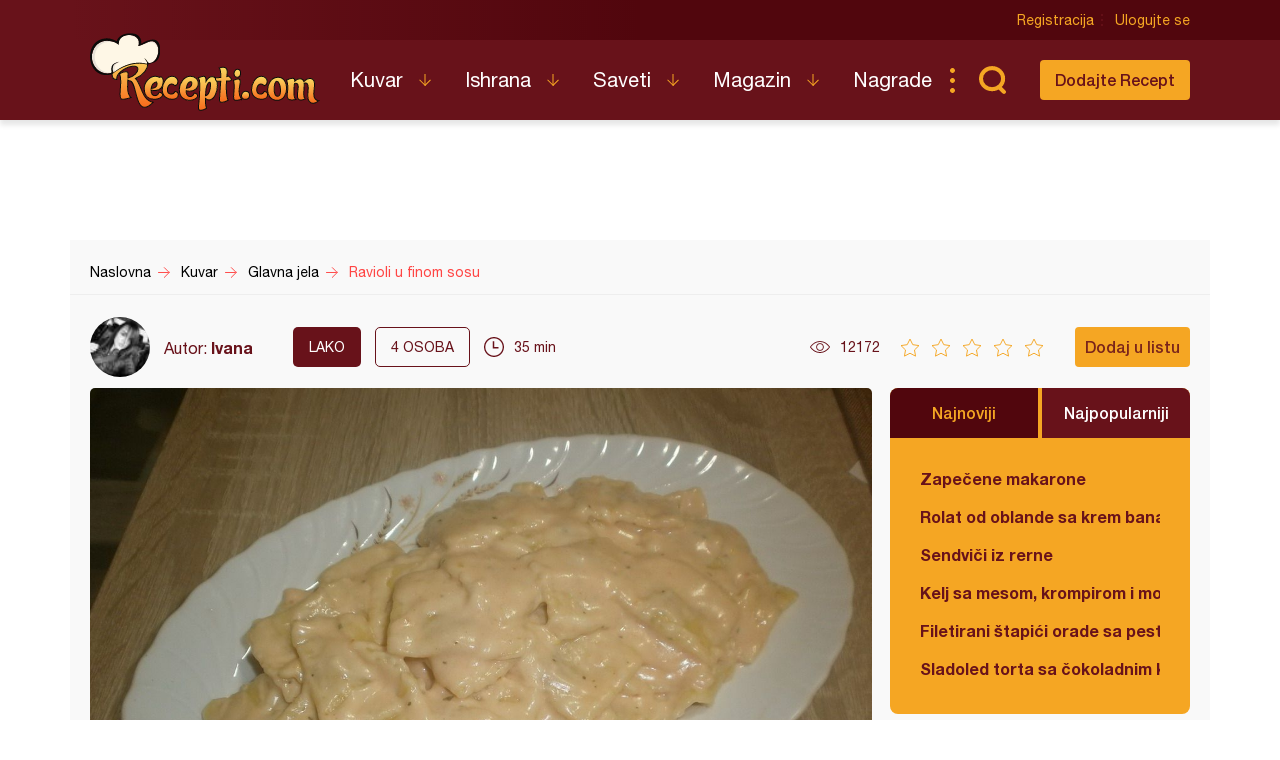

--- FILE ---
content_type: text/html; charset=UTF-8
request_url: https://recepti.com/kuvar/glavna-jela/41066-ravioli-u-finom-sosu
body_size: 6238
content:
<!DOCTYPE html>
<html lang="sr">
  <head>
    <meta charset="utf-8">
    <base href="https://recepti.com/" />
    <title>Ravioli u finom sosu - Recepti.com</title>
    <meta name="viewport" content="width=device-width, initial-scale=1, maximum-scale=1.0, user-scalable=no">
    <link rel="stylesheet" href="static/css/app.css?v=3j" />
<!--     <style>iframe { background: #ddd; }</style> -->
    <link rel="icon" href="favicon.ico" />
	<meta property="fb:app_id" content="228369393920561" /> 
  <meta property="og:type"   content="recepti-com:recipe" /> 
  <meta property="og:url"    content="https://www.recepti.com/kuvar/glavna-jela/41066-ravioli-u-finom-sosu" /> 
  <meta property="og:title"  content="Ravioli u finom sosu" /> 
  <meta property="og:image"  content="https://www.recepti.com/img/recipe/41066-ravioli-u-finom-sosu.jpg" />
	<meta property="og:description" content="Recept za Ravioli u finom sosu. Za spremanje ovog jela neophodno je pripremitiraviole, kačkavalj, pavlaku, brašno, mleko, ulje, kečap." />
  <meta property="og:site_name" content="Recepti.com" />  

  <meta name="description" content="Recept za Ravioli u finom sosu. Za spremanje ovog jela neophodno je pripremitiraviole, kačkavalj, pavlaku, brašno, mleko, ulje, kečap." />
  <meta name="keywords" content="Ravioli u finom sosu, recepti, kačkavalj, " />
    <meta name="apple-itunes-app" content="app-id=858458881">
    <meta name="google-play-app" content="app-id=com.recepti.android">

	<link rel="manifest" href="manifest.json">

<!-- Global site tag (gtag.js) - Google Analytics -->
<script async src="https://www.googletagmanager.com/gtag/js?id=UA-4465625-1"></script>
<script>
  window.dataLayer = window.dataLayer || [];
  function gtag(){dataLayer.push(arguments);}
  gtag('js', new Date());

  gtag('config', 'UA-4465625-1');
</script>
<!-- END Google Analytics___________________________________________________-->

<!-- GOOGLE Page-level ads__________________________________________________-->
<script async src="https://pagead2.googlesyndication.com/pagead/js/adsbygoogle.js?client=ca-pub-6634118988436420"
     data-overlays="bottom" crossorigin="anonymous"></script>
<!-- END GOOGLE Page-level ads__________________________________________________-->

<!-- GOOGLE DFP_______________________________________________________-->
<script async src="https://securepubads.g.doubleclick.net/tag/js/gpt.js"></script>
<script>
  window.googletag = window.googletag || {cmd: []};
  googletag.cmd.push(function() {
    googletag.defineSlot('/8201562/Recepti_top', [[320, 100], [300, 100], [970, 90], [728, 90], [300, 250], [970, 250]], 'div-gpt-ad-1433880105332-1').addService(googletag.pubads()).defineSizeMapping(googletag.sizeMapping().addSize([970, 400], [[970, 250], [970, 90], [728, 90]]).addSize([320, 400], [[320, 100], [300, 100], [300, 250]]).build());
    googletag.defineSlot('/8201562/Recepti_middle', [[320, 100], [300, 100], [970, 90], [728, 90], [300, 250], [970, 250]], 'div-gpt-ad-1433880105332-2').addService(googletag.pubads()).defineSizeMapping(googletag.sizeMapping().addSize([970, 400], [[970, 250], [970, 90], [728, 90]]).addSize([320, 400], [[320, 100], [300, 100], [300, 250]]).build());
    googletag.defineSlot('/8201562/Recepti_bottom', [[320, 100], [300, 100], [970, 90], [728, 90], [300, 250], [970, 250]], 'div-gpt-ad-1433880105332-3').addService(googletag.pubads()).defineSizeMapping(googletag.sizeMapping().addSize([970, 400], [[970, 250], [970, 90], [728, 90]]).addSize([320, 400], [[320, 100], [300, 100], [300, 250]]).build());

    googletag.defineSlot('/8201562/Recepti_right_top', [[300, 600], [300, 250]], 'div-gpt-ad-1433880105332-4').addService(googletag.pubads());
    googletag.defineSlot('/8201562/Recepti_right_bottom', [300, 250], 'div-gpt-ad-1433880105332-5').addService(googletag.pubads());
    googletag.defineSlot('/8201562/Recepti_comment', [[300, 600], [300, 250]], 'div-gpt-ad-1433880105332-6').addService(googletag.pubads());
    googletag.defineSlot('/8201562/Recepti_brending_left', [330, 900], 'div-gpt-ad-1433880105332-7').addService(googletag.pubads());
    googletag.defineSlot('/8201562/Recepti_brending_right', [330, 900], 'div-gpt-ad-1433880105332-8').addService(googletag.pubads());

    googletag.defineSlot('/8201562/Recepti_predjela', [[320, 100], [300, 100], [970, 90], [728, 90], [300, 250], [970, 250]], 'div-gpt-ad-1433880105332-9').addService(googletag.pubads()).defineSizeMapping(googletag.sizeMapping().addSize([970, 400], [[970, 250], [970, 90], [728, 90]]).addSize([320, 400], [[320, 100], [300, 100], [300, 250]]).build());
    googletag.defineSlot('/8201562/Recepti_glavna-jela', [[320, 100], [300, 100], [970, 90], [728, 90], [300, 250], [970, 250]], 'div-gpt-ad-1433880105332-10').addService(googletag.pubads()).defineSizeMapping(googletag.sizeMapping().addSize([970, 400], [[970, 250], [970, 90], [728, 90]]).addSize([320, 400], [[320, 100], [300, 100], [300, 250]]).build());
    googletag.defineSlot('/8201562/Recepti_pitetesta', [[320, 100], [300, 100], [970, 90], [728, 90], [300, 250], [970, 250]], 'div-gpt-ad-1433880105332-11').addService(googletag.pubads()).defineSizeMapping(googletag.sizeMapping().addSize([970, 400], [[970, 250], [970, 90], [728, 90]]).addSize([320, 400], [[320, 100], [300, 100], [300, 250]]).build());
    googletag.defineSlot('/8201562/Recepti_torte', [[320, 100], [300, 100], [970, 90], [728, 90], [300, 250], [970, 250]], 'div-gpt-ad-1433880105332-12').addService(googletag.pubads()).defineSizeMapping(googletag.sizeMapping().addSize([970, 400], [[970, 250], [970, 90], [728, 90]]).addSize([320, 400], [[320, 100], [300, 100], [300, 250]]).build());
    googletag.defineSlot('/8201562/Recepti_kolaci', [[320, 100], [300, 100], [970, 90], [728, 90], [300, 250], [970, 250]], 'div-gpt-ad-1433880105332-13').addService(googletag.pubads()).defineSizeMapping(googletag.sizeMapping().addSize([970, 400], [[970, 250], [970, 90], [728, 90]]).addSize([320, 400], [[320, 100], [300, 100], [300, 250]]).build());
    googletag.defineSlot('/8201562/Recepti_zimnica', [[320, 100], [300, 100], [970, 90], [728, 90], [300, 250], [970, 250]], 'div-gpt-ad-1433880105332-14').addService(googletag.pubads()).defineSizeMapping(googletag.sizeMapping().addSize([970, 400], [[970, 250], [970, 90], [728, 90]]).addSize([320, 400], [[320, 100], [300, 100], [300, 250]]).build());

    googletag.defineSlot('/8201562/Recepti_brending_sastojci', [[320, 100], [300, 100], [970, 90], [728, 90], [300, 250], [970, 250]], 'div-gpt-ad-1433880105332-15').addService(googletag.pubads()).defineSizeMapping(googletag.sizeMapping().addSize([970, 400], [[970, 250], [970, 90], [728, 90]]).addSize([320, 400], [[320, 100], [300, 100], [300, 250]]).build());
    googletag.pubads().enableSingleRequest();
    googletag.pubads().collapseEmptyDivs();
    googletag.enableServices();
  });
</script>

<!-- END GOOGLE DFP___________________________________________________-->


<!-- Start SmartBanner configuration -->
<meta name="smartbanner:title" content="Recepti - Kuvar">
<meta name="smartbanner:author" content="Recepti.com">
<meta name="smartbanner:price" content="Besplatna">
<meta name="smartbanner:price-suffix-apple" content=" - App Store">
<meta name="smartbanner:price-suffix-google" content=" - Google Play">
<meta name="smartbanner:icon-apple" content="https://www.recepti.com/static/img/foot-logo.svg">
<meta name="smartbanner:icon-google" content="https://www.recepti.com/static/img/foot-logo.svg">
<meta name="smartbanner:button" content="Instalirajte">
<meta name="smartbanner:button-url-apple" content="https://apps.apple.com/us/app/recepti-kuvar/id858458881">
<meta name="smartbanner:button-url-google" content="https://play.google.com/store/apps/details?id=com.recepti.android">
<meta name="smartbanner:enabled-platforms" content="android,ios">
<meta name="smartbanner:close-label" content="Zatvorite">
<link rel="stylesheet" href="/static/smartbanner.min.css">
<style>
.smartbanner.smartbanner--android { background: #1e1e1e; box-shadow: inset 0px 4px 0px #666; }
.smartbanner.smartbanner--android .smartbanner__button { box-shadow: none; border: 0px none; }
.smartbanner.smartbanner--android .smartbanner__button__label { background: #07a16d; color: #221f22; border-radius: 2px; }
</style>
<script src="/static/smartbanner.min.js"></script>
<!-- End SmartBanner configuration -->
  </head>
  <body>
    <div class="brand b1">
      <div id='div-gpt-ad-1433880105332-7' style="text-align: center">
      <script type='text/javascript'>
      googletag.cmd.push(function() { googletag.display('div-gpt-ad-1433880105332-7'); });
      </script>
      </div>
    </div>
    <div class="brand b2">
      <div id='div-gpt-ad-1433880105332-8' style="text-align: center">
      <script type='text/javascript'>
      googletag.cmd.push(function() { googletag.display('div-gpt-ad-1433880105332-8'); });
      </script>
      </div>
    </div>

    <header>
      <div class="head-top">
        <div class="container">
          <div class="ucontrol">
            <a href="/index/register">Registracija</a>
            <a href="/index/login">Ulogujte se</a>
          </div>
        </div>
      </div>
      <div class="head-content">
        <div class="container">
          <h2 class="logo"><a href="" title="Recepti.com">Recepti.com</a></h2>
          <nav>
            <ul>
              <li class="has-children">
                <a href="/kuvar">Kuvar</a>
                <ul>
                  <li><a href="/kuvar/hladna-predjela">Hladna Predjela</a></li>
                  <li><a href="/kuvar/topla-predjela">Topla Predjela</a></li>
                  <li><a href="/kuvar/supe-i-corbe">Supe i Čorbe</a></li>
                  <li><a href="/kuvar/salate">Salate</a></li>
                  <li><a href="/kuvar/pite-i-testa">Pite i Testa</a></li>
                  <li><a href="/kuvar/glavna-jela">Glavna jela</a></li>
                  <li><a href="/kuvar/riba-i-morski-plodovi">Riba i morski plodovi</a></li>
                  <li><a href="/kuvar/sosovi">Sosovi</a></li>
                  <li><a href="/kuvar/torte">Torte</a></li>
                  <li><a href="/kuvar/kolaci">Kolači</a></li>
                  <li><a href="/kuvar/zimnica">Zimnica</a></li>
                  <li><a href="/kuvar/video-recepti">Video recepti</a></li>
                </ul>
              </li>
              <li class="has-children">
                <a href="/ishrana">Ishrana</a>
                <ul>
                  <li><a href="/ishrana/minerali">Minerali</a></li>
                  <li><a href="/ishrana/vitamini">Vitamini</a></li>
                  <li><a href="/ishrana/namirnice">Namirnice</a></li>
                </ul>
              </li>
              <li class="has-children">
                <a href="/saveti">Saveti</a>
                <ul>
                  <li><a href="/saveti/kako-pripremiti">Kako pripremiti...</a></li>
                  <li><a href="/saveti/kako-servirati">Kako servirati...</a></li>
                  <li><a href="/saveti/koje-posudje">Koje posuđe...</a></li>
                  <li><a href="/saveti/gde-nabaviti">Gde nabaviti...</a></li>
                </ul>
              </li>
              <li class="has-children">
                <a href="/magazin">Magazin</a>
                <ul>
                  <li><a href="/magazin/zdravlje">Zdravlje</a></li>
                  <li><a href="/magazin/zanimljivosti">Zanimljivosti</a></li>
                </ul>
              </li>
              <li>
                <a href="/nagrade">Nagrade</a>
              </li>
            </ul>
          </nav>
          <div class="sear"><a href="" class="sico">Pretraga...</a></div>
          <div class="addrec"><a href="/recipe/add" class="btn s1">Dodajte Recept</a></div>
          <form class="search-box" method="post" action="/recipe/pagination">
            <select name="categories">
              <option value="0">SVE KATEGORIJE</option>
              <option value="51">Hladna Predjela</option>
              <option value="52">Topla Predjela</option>
              <option value="53">Supe i Čorbe</option>
              <option value="54">Salate</option>
              <option value="72">Pite i Testa</option>
              <option value="55">Glavna jela</option>
              <option value="69">Riba i morski plodovi</option>
              <option value="56">Sosovi</option>
              <option value="58">Torte</option>
              <option value="59">Kolači</option>
              <option value="70">Zimnica</option>
            </select>
            <select name="cooking">
              <option value="0">SVE KUHINJE</option>
              <option value="1">Univerzalna</option>
              <option value="2">Srpska</option>
              <option value="3">Grčka</option>
              <option value="4">Bosanska</option>
              <option value="5">Italijanska</option>
              <option value="6">Španska</option>
              <option value="7">Mađarska</option>
              <option value="8">Kineska</option>
              <option value="9">Indijska</option>
              <option value="10">Ruska</option>
              <option value="11">Francuska</option>
              <option value="12">Turska</option>
              <option value="13">Nemačka</option>
            </select>
            <input name="search" type="text" placeholder="Unesite recept koji tražite" />
          </form>
        </div>
      </div>
    </header>

    <section class="adspc" style="display: block">
      <div class="container">
        <div class="adcont leader" style="min-height: 90px">
          <div class="banner-new">

  
  
  <!-- /8201562/Recepti_glavna-jela -->
<div id='div-gpt-ad-1433880105332-1' style="text-align: center">
  <script type='text/javascript'>
    googletag.cmd.push(function() { googletag.display('div-gpt-ad-1433880105332-11'); });
  </script>
</div>
  
  
  
  
          </div>
        </div>
      </div>
    </section>


<div itemscope itemtype="http://schema.org/Recipe">
    <section class="breadcrumbs">
      <div class="container">
        <ul class="bc-items" itemscope itemtype="https://schema.org/BreadcrumbList">
          <li itemprop="itemListElement" itemscope itemtype="https://schema.org/ListItem">
            <a itemprop="item" href="/"><span itemprop="name">Naslovna</span></a>
            <meta itemprop="position" content="1" />
          </li>
          <li itemprop="itemListElement" itemscope itemtype="https://schema.org/ListItem">
            <a itemprop="item" href="/kuvar"><span itemprop="name">Kuvar</span></a>
            <meta itemprop="position" content="2" />
          </li>
          <li itemprop="itemListElement" itemscope itemtype="https://schema.org/ListItem">
            <a itemprop="item" href="/kuvar/glavna-jela"><span itemprop="name">Glavna jela</span></a>
            <meta itemprop="position" content="3" />
          </li>
          <li itemprop="itemListElement" itemscope itemtype="https://schema.org/ListItem">
            <a itemprop="item" href="/kuvar/glavna-jela/41066-ravioli-u-finom-sosu"><span itemprop="name">Ravioli u finom sosu</span></a>
            <meta itemprop="position" content="4" />
          </li>
        </ul>
        <div class="soc-share">
        </div>
      </div>
    </section>

    <section class="page-tools">
      <div class="container">
        <div class="auth">
          <img src="/img/profile/thumb/FaceApp_1630512268143.jpg" />
          <span>Autor: <a href="https://www.recepti.com/profile/view/1776" itemprop="author">Ivana</a></span>
        </div>
        <div class="tags">
          <span class="dark">lako</span>
<!--           <a href="" class="main">Posno</a> -->
          <span class="lite"><em itemprop="recipeYield">4</em> osoba</span>
        </div>
        <div class="time" itemprop="totalTime" content="PT35M">35 min</div>
        <div class="views">12172</div>
        <div class="rating r0" data-id="41066" data-user_id="">
          <span></span><span></span><span></span><span></span><span></span>
        </div>
    <span itemprop="aggregateRating" itemscope itemtype="http://schema.org/AggregateRating" style="
    display: none;
"><meta itemprop="bestRating" content="5"><meta itemprop="worstRating" content="1"><meta itemprop="ratingValue" content="5"><meta itemprop="bestRating" content="5"><meta itemprop="worstRating" content="1"><meta itemprop="ratingCount" content="1"></span>
        <div class="actions">
          <a class="btn s1 button-addlist" data-user_id="">Dodaj u listu</a>
          <favorites-add vue-dyn :lists="[]" :recid="41066"></favorites-add>
        </div>
        <div class="title">Ravioli u finom sosu</div>
      </div>
    </section>


    <section class="page-intro">
      <div class="container">
        <div class="pi-main">
          <a href="https://www.recepti.com/img/recipe/41066-ravioli-u-finom-sosu_zoom.jpg" class="fancybox"><img itemprop="image" src="https://www.recepti.com/img/recipe/41066-ravioli-u-finom-sosu_zoom.jpg" alt="Ravioli u finom sosu" title="Ravioli u finom sosu"/></a>
          <h1 itemprop="name">Ravioli u finom sosu</h1>
        </div>
        <aside class="">
          <div class="tabbed-list desktop-only">
            <div class="tl-head">
              <a href="" class="active">Najnoviji</a>
              <a href="">Najpopularniji</a>
            </div>
            <ul class="tl-content">
              <li class="active">
                <ul class="side-list">
                  <li><a href="/kuvar/glavna-jela/61360-zapecene-makarone" title="Zapečene makarone">Zapečene makarone</a></li>
                  <li><a href="/kuvar/kolaci/61359-rolat-od-oblande-sa-krem-bananicom" title="Rolat od oblande sa krem bananicom">Rolat od oblande sa krem bananicom</a></li>
                  <li><a href="/kuvar/topla-predjela/61358-sendvici-iz-rerne" title="Sendviči iz rerne">Sendviči iz rerne</a></li>
                  <li><a href="/kuvar/glavna-jela/61357-kelj-sa-mesom-krompirom-i-mocarelom" title="Kelj sa mesom, krompirom i mocarelom">Kelj sa mesom, krompirom i mocarelom</a></li>
                  <li><a href="/kuvar/riba-i-morski-plodovi/61356-filetirani-stapici-orade-sa-pesto-umakom" title="Filetirani štapići orade sa pesto umakom">Filetirani štapići orade sa pesto umakom</a></li>
                  <li><a href="/kuvar/torte/61355-sladoled-torta-sa-cokoladnim-kremama" title="Sladoled torta sa čokoladnim kremama">Sladoled torta sa čokoladnim kremama</a></li>
                </ul>
              </li>
              <li class="">
                <ul class="side-list">
                  <li><a href="/kuvar/pite-i-testa/2935-testo-za-palacinke" title="Testo za palačinke">Testo za palačinke</a></li>
                  <li><a href="/kuvar/kolaci/34380-original-testo-za-americke-palacinke" title="Original testo za američke palačinke">Original testo za američke palačinke</a></li>
                  <li><a href="/kuvar/glavna-jela/8976-cufte-u-sosu" title="Ćufte u sosu">Ćufte u sosu</a></li>
                  <li><a href="/kuvar/torte/39361-coko-moko-sa-kupovnim-korama" title="Čoko-moko sa kupovnim korama">Čoko-moko sa kupovnim korama</a></li>
                  <li><a href="/kuvar/kolaci/8530-strudla-sa-dzemom" title="Štrudla sa džemom">Štrudla sa džemom</a></li>
                  <li><a href="/kuvar/glavna-jela/261-pileci-paprikas-sa-krompirom" title="Pileći paprikaš sa krompirom">Pileći paprikaš sa krompirom</a></li>
                </ul>
              </li>
            </ul>
          </div>
          <div class="adspc side">
            <div width="300">
<!-- /8201562/Recepti_right_top -->
<div id='div-gpt-ad-1433880105332-4' style="text-align: center">
  <script type='text/javascript'>
    googletag.cmd.push(function() { googletag.display('div-gpt-ad-1433880105332-4'); });
  </script>
</div>
            </div>
          </div>
        </aside>
      </div>
    </section>
        <section class="recept-container">
      <div class="container">
        <div class="recept-content">
          <div class="ing">
            <h3>Sastojci</h3>
            <h4>Potrebno je:</h4>
            <ul>
              <li itemprop="ingredients">250 g raviola sa sirom</li>
              <li itemprop="ingredients">300 g kačkavalja</li>
              <li itemprop="ingredients">300 ml pavlake za kuvanje</li>
              <li itemprop="ingredients">1 dl mleka</li>
              <li itemprop="ingredients">1 kašika brašna</li>
              <li itemprop="ingredients">1 kašika ulja</li>
              <li itemprop="ingredients">2 kašike kečapa</li>
            </ul>
          </div>
          <div class="proc">
            <h3>Priprema</h3>
            <ol>
              <li itemprop="recipeInstructions">
                Zagrejati ulje, pa propržiti brašno uz stalno mešanje. Dodati pavlaku za
kuvanje, mleko i kečap pa kuvati dok se sos ne zgusne.              </li>
              <li itemprop="recipeInstructions">
                Raviole skuvati u posoljenoj vodi i ocediti. U vruće raviole dodati kačkavalj i mešati da se istopi.  <a href="/img/recipe/step/41066-ravioli-u-finom-sosu-2.jpg" class="fancybox" title="Ravioli u finom sosu"><img src="/img/recipe/step/41066-ravioli-u-finom-sosu-2.jpg" alt="Ravioli u finom sosu" title="Ravioli u finom sosu"></a>
              </li>
              <li itemprop="recipeInstructions">
                Zatim preliti sosom i promešati.  <a href="/img/recipe/step/41066-ravioli-u-finom-sosu-3.jpg" class="fancybox" title="Ravioli u finom sosu"><img src="/img/recipe/step/41066-ravioli-u-finom-sosu-3.jpg" alt="Ravioli u finom sosu" title="Ravioli u finom sosu"></a>
              </li>
            </ol>
            
            
            
          </div>


          <div class="tags">
            <span>Tagovi</span>
            <ul>
              <li><a href="/tag/pavlaka" title="pavlaka">pavlaka</a></li>
              <li><a href="/tag/kecap" title="kečap">kečap</a></li>
              <li><a href="/tag/kackavalj" title="kačkavalj">kačkavalj</a></li>
              <li><a href="/tag/ravioli" title="ravioli">ravioli</a></li>
            </ul>
          </div>
          
          
          
        </div>
        <aside class="ads">
          <div width="300">
<!-- /8201562/Recepti_right_bottom -->
<div id='div-gpt-ad-1433880105332-5' style="text-align: center">
  <script type='text/javascript'>
    googletag.cmd.push(function() { googletag.display('div-gpt-ad-1433880105332-5'); });
  </script>
</div>
          </div>
<!--           <img src="temp/sidead.jpg" /> -->
        </aside>
      </div>
    </section>
    
    <div class="container">
      <div class="tabbed-list mobile-only">
        <div class="tl-head">
          <a href="" class="active">Najnoviji</a>
          <a href="">Najpopularniji</a>
        </div>
        <ul class="tl-content">
          <li class="active">
            <ul class="side-list">
              <li><a href="/kuvar/glavna-jela/61360-zapecene-makarone" title="Zapečene makarone">Zapečene makarone</a></li>
              <li><a href="/kuvar/kolaci/61359-rolat-od-oblande-sa-krem-bananicom" title="Rolat od oblande sa krem bananicom">Rolat od oblande sa krem bananicom</a></li>
              <li><a href="/kuvar/topla-predjela/61358-sendvici-iz-rerne" title="Sendviči iz rerne">Sendviči iz rerne</a></li>
              <li><a href="/kuvar/glavna-jela/61357-kelj-sa-mesom-krompirom-i-mocarelom" title="Kelj sa mesom, krompirom i mocarelom">Kelj sa mesom, krompirom i mocarelom</a></li>
              <li><a href="/kuvar/riba-i-morski-plodovi/61356-filetirani-stapici-orade-sa-pesto-umakom" title="Filetirani štapići orade sa pesto umakom">Filetirani štapići orade sa pesto umakom</a></li>
              <li><a href="/kuvar/torte/61355-sladoled-torta-sa-cokoladnim-kremama" title="Sladoled torta sa čokoladnim kremama">Sladoled torta sa čokoladnim kremama</a></li>
            </ul>
          </li>
          <li class="">
            <ul class="side-list">
              <li><a href="/kuvar/pite-i-testa/2935-testo-za-palacinke" title="Testo za palačinke">Testo za palačinke</a></li>
              <li><a href="/kuvar/kolaci/34380-original-testo-za-americke-palacinke" title="Original testo za američke palačinke">Original testo za američke palačinke</a></li>
              <li><a href="/kuvar/glavna-jela/8976-cufte-u-sosu" title="Ćufte u sosu">Ćufte u sosu</a></li>
              <li><a href="/kuvar/torte/39361-coko-moko-sa-kupovnim-korama" title="Čoko-moko sa kupovnim korama">Čoko-moko sa kupovnim korama</a></li>
              <li><a href="/kuvar/kolaci/8530-strudla-sa-dzemom" title="Štrudla sa džemom">Štrudla sa džemom</a></li>
              <li><a href="/kuvar/glavna-jela/261-pileci-paprikas-sa-krompirom" title="Pileći paprikaš sa krompirom">Pileći paprikaš sa krompirom</a></li>
            </ul>
          </li>
        </ul>
      </div>
    </div>
    
    <section class="adspc" style="display: block">
      <div class="container">
        <div class="adcont large">
<!-- /8201562/Recepti_middle -->
<div id='div-gpt-ad-1433880105332-2' style="text-align: center">
  <script type='text/javascript'>
    googletag.cmd.push(function() { googletag.display('div-gpt-ad-1433880105332-2'); });
  </script>
</div>
        </div>
      </div>
    </section>    
    
    
    <section class="rec-list c1">
      <div class="container">
        <h2>Isprobao sam</h2>
        <div class="recipe-matched">
<!--          <script async src="//pagead2.googlesyndication.com/pagead/js/adsbygoogle.js"></script>
          <ins class="adsbygoogle"
            style="display:block"
              data-ad-format="autorelaxed"
              data-ad-client="ca-pub-6634118988436420"
              data-ad-slot="3574090110"></ins>
          <script>
                (adsbygoogle = window.adsbygoogle || []).push({});
          </script>-->
          <related vue-dyn></related>
        </div>
      </div>
    </section>

    <section class="comments-container">
      <meta itemprop="interactionCount" content="UserComments:0" />
      <div class="container">
        <div class="comments-content">
          <a class="btn s1" href="" data-user_id="">Postavite komentar</a>
          <comment-add vue-dyn recipe="41066"></comment-add>
          <h3>Komentari</h3>
          <ul>
            <li class="empty">Budite prvi i komentarišite!</li>
          </ul>
        </div>
        <aside class="ads skyscraper-sticky">
<!-- /8201562/Recepti_right_comment -->
<div id='div-gpt-ad-1433880105332-6' style="text-align: center">
  <script type='text/javascript'>
    googletag.cmd.push(function() { googletag.display('div-gpt-ad-1433880105332-6'); });
  </script>
</div>
        </aside>
      </div>
    </section>

</div>
	    <app-notifications vue-dyn></app-notifications>
    <footer>
      <div class="container">
        <div class="totop"><a href="" class="totoplink">Vrh stranice</a></div>
        <div class="apps">
          <a class="apple" href="https://apps.apple.com/us/app/recepti-kuvar/id858458881" target="_blank">Download on the App Store</a>
          <a class="google" href="https://play.google.com/store/apps/details?id=com.recepti.android" target="_blank">Get it on Google play</a>
        </div>
        <div class="foot-split">
          <div class="foot-nav">
            <a href="" class="logo">Recepti.com</a>
            <p>© 2009-2025 Recepti.com | <a href="/uslovi">Uslovi korišćenja</a> | <a href="/marketing">Marketing</a> | <a href="/kontakt">Kontakt</a></p>
          </div>
          <div class="foot-social">
            <a target="_blank" href="https://www.facebook.com/Recepti.Kuvar/">Facebook</a>
            <a target="_blank" href="https://twitter.com/recepti_com">Twitter</a>
            <a target="_blank" href="https://www.youtube.com/c/ReceptiKuvar/">Youtube</a>
            <a target="_blank" href="https://www.instagram.com/recepti.kuvar/">Instagram</a>
            <a target="_blank" href="https://www.pinterest.com/receptikuvar/">Pinterest</a>
          </div>
        </div>
        <div class="siteby">Site by: <a href="https://halo.cool/" target="_blank">HALO</a></div>
      </div>
    </footer>
    <div class="mobile-tools">
      <nav class="tools-nav">
        <a class="search" href=""></a>
        <a class="menu" href="">Meni</a>
        <a class="profile" href=""></a>
      </nav>
      <div class="menu nav">
        <div class="logo"></div>
        <a class="close"></a>
        <ul class="main">
          <li class="has-children">
            <a href="/kuvar">Kuvar</a>
            <ul>
              <li><a href="/kuvar/hladna-predjela">Hladna Predjela</a></li>
              <li><a href="/kuvar/topla-predjela">Topla Predjela</a></li>
              <li><a href="/kuvar/supe-i-corbe">Supe i Čorbe</a></li>
              <li><a href="/kuvar/salate">Salate</a></li>
              <li><a href="/kuvar/pite-i-testa">Pite i Testa</a></li>
              <li><a href="/kuvar/glavna-jela">Glavna jela</a></li>
              <li><a href="/kuvar/riba-i-morski-plodovi">Riba i morski plodovi</a></li>
              <li><a href="/kuvar/sosovi">Sosovi</a></li>
              <li><a href="/kuvar/torte">Torte</a></li>
              <li><a href="/kuvar/kolaci">Kolači</a></li>
              <li><a href="/kuvar/zimnica">Zimnica</a></li>
              <li><a href="/kuvar/video-recepti">Video recepti</a></li>
            </ul>
          </li>
          <li class="has-children">
            <a href="/ishrana">Ishrana</a>
            <ul>
              <li><a href="/ishrana/minerali">Minerali</a></li>
              <li><a href="/ishrana/vitamini">Vitamini</a></li>
              <li><a href="/ishrana/namirnice">Namirnice</a></li>
            </ul>
          </li>
          <li class="has-children">
            <a href="/saveti">Saveti</a>
            <ul>
              <li><a href="/saveti/kako-pripremiti">Kako pripremiti...</a></li>
              <li><a href="/saveti/kako-servirati">Kako servirati...</a></li>
              <li><a href="/saveti/koje-posudje">Koje posuđe...</a></li>
              <li><a href="/saveti/gde-nabaviti">Gde nabaviti...</a></li>
            </ul>
          </li>
          <li class="has-children">
            <a href="/magazin">Magazin</a>
            <ul>
              <li><a href="/magazin/zdravlje">Zdravlje</a></li>
              <li><a href="/magazin/zanimljivosti">Zanimljivosti</a></li>
            </ul>
          </li>
          <li>
            <a href="/nagrade">Nagrade</a>
          </li>
          <li>
            <a href="/kontakt">Kontakt</a>
          </li>
        </ul>
        <ul class="user">
          <li><a href="/index/login">Prijava</a></li>
          <li class="fb"><a href="/index/fb">Facebook</a></li>
          <li class="fb"><a href="/index/google">Google</a></li>
        </ul>
        <ul class="opste">
          <li><a href="/marketing">Marketing</a></li>
          <li><a href="/uslovi">Uslovi korišćenja</a></li>
        </ul>
      </div>
      <div class="menu second-nav">
        <div class="logo"></div>
        <a class="close"></a>
        <ul class="main">
              <li><a href="/kuvar/hladna-predjela">Hladna Predjela</a></li>
              <li><a href="/kuvar/topla-predjela">Topla Predjela</a></li>
              <li><a href="/kuvar/supe-i-corbe">Supe i Čorbe</a></li>
              <li><a href="/kuvar/salate">Salate</a></li>
              <li><a href="/kuvar/pite-i-testa">Pite i Testa</a></li>
              <li><a href="/kuvar/glavna-jela">Glavna jela</a></li>
              <li><a href="/kuvar/riba-i-morski-plodovi">Riba i morski plodovi</a></li>
              <li><a href="/kuvar/sosovi">Sosovi</a></li>
              <li><a href="/kuvar/torte">Torte</a></li>
              <li><a href="/kuvar/kolaci">Kolači</a></li>
              <li><a href="/kuvar/zimnica">Zimnica</a></li>
              <li><a href="/kuvar/video-recepti">Video recepti</a></li>
        </ul>
      </div>
      <div class="search">
        <form method="post" action="/recipe/pagination">

  <select name="categories">
    <option value="0">SVE KATEGORIJE</option>
    <option value="51" >Hladna Predjela</option>
    <option value="52" >Topla Predjela</option>
    <option value="53" >Supe i Čorbe</option>
    <option value="54" >Salate</option>
    <option value="72" >Pite i Testa</option>
    <option value="55" >Glavna jela</option>
    <option value="69" >Riba i morski plodovi</option>
    <option value="56" >Sosovi</option>
    <option value="58" >Torte</option>
    <option value="59" >Kolači</option>
    <option value="70" >Zimnica</option>
<!--    <option value="51">Hladna Predjela</option>
    <option value="52">Topla Predjela</option>
    <option value="53">Supe i Čorbe</option>
    <option value="54">Salate</option>
    <option value="72">Pite i Testa</option>
    <option value="55">Glavna jela</option>
    <option value="69">Riba i morski plodovi</option>
    <option value="56">Sosovi</option>
    <option value="58">Torte</option>
    <option value="59">Kolači</option>
    <option value="70">Zimnica</option>-->
  </select>
  <select name="cooking">
    <option value="0">SVE KUHINJE</option>
    <option value="1" >Univerzalna</option>
    <option value="2" >Srpska</option>
    <option value="3" >Grčka</option>
    <option value="4" >Bosanska</option>
    <option value="5" >Italijanska</option>
    <option value="6" >Španska</option>
    <option value="7" >Mađarska</option>
    <option value="8" >Kineska</option>
    <option value="9" >Indijska</option>
    <option value="10" >Ruska</option>
    <option value="11" >Francuska</option>
    <option value="12" >Turska</option>
    <option value="13" >Nemačka</option>
<!--    <option value="1">Univerzalna</option>
    <option value="2">Srpska</option>
    <option value="3">Grčka</option>
    <option value="4">Bosanska</option>
    <option value="5">Italijanska</option>
    <option value="6">Španska</option>
    <option value="7">Mađarska</option>
    <option value="8">Kineska</option>
    <option value="9">Indijska</option>
    <option value="10">Ruska</option>
    <option value="11">Francuska</option>
    <option value="12">Turska</option>
    <option value="13">Nemačka</option>-->
  </select>

          <input name="search" type="text" placholder="Unesite recept koji tražite" />
        </form>
      </div>
      <div class="menu login">
        <a class="close"></a>
        <form>
          <h2>Ulogujte se</h2>
          <div class="form-row">
            <input type="text" placholder="Korisničko ime" />
          </div>
          <div class="form-row">
            <input type="password" placholder="Lozinka" />
          </div>
          <div class="form-action">
            <button type="primary">Ulogujte se</button>
          </div>
        </form>
        <div class="fb">
          <p>Brzo logovoanje putem</p>
          <a class="btn fb">Facebook-a</a>
        </div>
      </div>
    </div>
    <div class="popup video-popup">
      <div>
        <div class="popup-inner">
          <a href="" class="close">Zatvori X</a>
          <div class="video-content">
          </div>
        </div>
      </div>
    </div>
    <script src="static/js/app.js?v=3l" async></script>
  </body>
</html>



--- FILE ---
content_type: text/html; charset=utf-8
request_url: https://www.google.com/recaptcha/api2/aframe
body_size: 270
content:
<!DOCTYPE HTML><html><head><meta http-equiv="content-type" content="text/html; charset=UTF-8"></head><body><script nonce="LJWq9ED6SKJvYjyzcPV9PA">/** Anti-fraud and anti-abuse applications only. See google.com/recaptcha */ try{var clients={'sodar':'https://pagead2.googlesyndication.com/pagead/sodar?'};window.addEventListener("message",function(a){try{if(a.source===window.parent){var b=JSON.parse(a.data);var c=clients[b['id']];if(c){var d=document.createElement('img');d.src=c+b['params']+'&rc='+(localStorage.getItem("rc::a")?sessionStorage.getItem("rc::b"):"");window.document.body.appendChild(d);sessionStorage.setItem("rc::e",parseInt(sessionStorage.getItem("rc::e")||0)+1);localStorage.setItem("rc::h",'1766568512350');}}}catch(b){}});window.parent.postMessage("_grecaptcha_ready", "*");}catch(b){}</script></body></html>

--- FILE ---
content_type: image/svg+xml
request_url: https://recepti.com/static/img/foot-logo.svg
body_size: 3211
content:
<?xml version="1.0" encoding="UTF-8" standalone="no"?>
<svg
   xmlns:dc="http://purl.org/dc/elements/1.1/"
   xmlns:cc="http://creativecommons.org/ns#"
   xmlns:rdf="http://www.w3.org/1999/02/22-rdf-syntax-ns#"
   xmlns:svg="http://www.w3.org/2000/svg"
   xmlns="http://www.w3.org/2000/svg"
   id="svg15341"
   version="1.1"
   viewBox="0 0 16.226938 17.104931"
   height="17.104931mm"
   width="16.226938mm">
  <defs
     id="defs15335">
    <clipPath
       id="clipPath3330"
       clipPathUnits="userSpaceOnUse">
      <path
         id="path3328"
         d="m 120.0001,110.1046 h 45.99762 v 26.88182 H 120.0001 Z" />
    </clipPath>
    <clipPath
       id="clipPath3336"
       clipPathUnits="userSpaceOnUse">
      <path
         id="path3334"
         d="m 120,110 h 46 v 27 h -46 z" />
    </clipPath>
    <clipPath
       id="clipPath3340"
       clipPathUnits="userSpaceOnUse">
      <path
         style="clip-rule:evenodd"
         id="path3338"
         d="m 162.4743,131.175 c 4.1771,-3.0913 2.1709,-11.733 -2.1896,-13.1129 -0.5675,-0.1791 -1.1741,-0.236 -1.8135,-0.1409 -0.7568,0.1123 -1.7343,2.7403 -2.9275,2.9848 1.3901,-1.778 2.3204,-2.9237 1.5767,-3.5889 -0.003,-0.003 -0.1513,0.0357 -0.163,0.0357 -0.001,0 -0.001,0 -0.001,0 -10.5607,2.699 -19.2332,-3.8206 -21.5582,-5.6484 -0.2719,0.5786 -0.5218,1.5479 -0.4732,2.3779 0.1587,2.7602 0.5966,2.9563 4.0871,4.5583 -1.2184,-0.3371 -3.1172,-0.671 -4.1885,-1.9061 -0.6364,-0.7334 -0.7658,-1.4172 -0.8612,-2.51 -0.0794,-0.9041 0.119,-1.3745 0.1131,-2.6179 -3.2009,-1.1841 -6.7943,0.068 -8.7488,1.667 -7.6614,6.2694 -3.8196,18.4046 5.2981,18.8282 3.1949,-0.2091 4.96,-0.2261 8.327,-2.668 -1.3226,8.7809 16.0146,8.3717 12.6199,-0.7873 4.2443,0.9495 8.0523,4.6377 10.9031,2.5285" />
    </clipPath>
    <clipPath
       id="clipPath3344"
       clipPathUnits="userSpaceOnUse">
      <path
         id="path3342"
         d="m 120,110 h 46 v 27 h -46 z" />
    </clipPath>
    <clipPath
       id="clipPath3348"
       clipPathUnits="userSpaceOnUse">
      <path
         style="clip-rule:evenodd"
         id="path3346"
         d="m 162.184,130.4832 c 3.9592,-2.8974 2.0577,-10.9965 -2.0749,-12.29 -0.5378,-0.1679 -1.1131,-0.2211 -1.7191,-0.132 -0.7173,0.1054 -1.6435,2.5684 -2.7749,2.7976 1.3178,-1.6665 2.1996,-2.7402 1.4947,-3.3637 -0.003,-0.003 -0.1436,0.0334 -0.1547,0.0334 -10e-4,0 -10e-4,0 -10e-4,0 -10.0096,2.5298 -18.2296,-3.5808 -20.4332,-5.2938 -0.2575,0.5421 -0.4945,1.4506 -0.4485,2.2284 0.1505,2.5871 0.5656,2.7708 3.8739,4.2723 -1.1548,-0.3159 -2.9545,-0.629 -3.9699,-1.7863 -0.6032,-0.6875 -0.7258,-1.3283 -0.8165,-2.3527 -0.0752,-0.8472 0.113,-1.2881 0.1074,-2.4536 -3.0338,-1.1098 -6.4397,0.0638 -8.2922,1.5625 -7.2615,5.8759 -3.6204,17.2495 5.0216,17.6465 3.0283,-0.1958 3.5172,0.6178 6.7084,-1.6708 -1.2535,8.2299 15.3833,7.5142 12.9579,-1.0001 4.0226,0.8899 7.8191,3.7792 10.5212,1.8023" />
    </clipPath>
    <clipPath
       id="clipPath3352"
       clipPathUnits="userSpaceOnUse">
      <path
         id="path3350"
         d="m 120,110 h 46 v 27 h -46 z" />
    </clipPath>
    <clipPath
       id="clipPath3356"
       clipPathUnits="userSpaceOnUse">
      <path
         style="clip-rule:evenodd"
         id="path3354"
         d="m 160.2847,118.0621 c -0.5675,-0.1791 -1.1741,-0.236 -1.8135,-0.1409 -0.7568,0.1123 -1.7343,2.7403 -2.9275,2.9848 1.3901,-1.778 2.3204,-2.8885 1.5767,-3.5537 -0.003,-0.003 -0.1513,0.0706 -0.163,0.0706 -0.001,0 -0.001,0 -0.001,0 -10.5607,2.658 -19.2332,-3.8555 -21.5582,-5.6833 -0.2719,0.5785 -0.5218,1.5302 -0.4732,2.3603 0.1587,2.7601 0.5966,2.9475 4.0871,4.5493 -1.2184,-0.337 -3.1172,-0.6752 -4.1885,-1.9103 -0.6364,-0.7334 -0.7658,-1.4193 -0.8612,-2.5122 -0.0794,-0.904 0.119,-1.3755 0.1131,-2.6192 -3.2009,-1.1839 -6.7943,0.0676 -8.7488,1.6665 -7.6614,6.2695 -3.8196,18.4045 5.2981,18.8279 3.1949,-0.209 4.96,-0.226 8.327,-2.6679 -1.3226,8.7809 16.0146,8.3715 12.6199,-0.7875 4.2443,0.9495 8.0523,4.6377 10.9031,2.5285 4.1771,-3.0914 2.1709,-11.733 -2.1896,-13.1129 z m -6.6855,12.1592 c 0.6555,9.6706 -14.7007,7.8215 -16.0749,1.6431 -2.0899,0.911 -4.0179,1.9131 -6.9,1.7865 -14.5187,-0.6353 -13.3606,-22.3928 -1.355,-23.4759 2.1838,-0.196 4.3633,-0.0267 6.0373,1.0732 0.009,0.008 0.1044,0.0881 0.2793,0.226 1.6738,1.3118 10.649,7.7987 21.2819,5.5005 0.3336,-0.0725 0.6685,-0.1536 1.0052,-0.243 0.7436,0.6962 0.5923,0.5628 0.8055,0.6025 0.6142,0.1151 1.1801,0.2331 1.7015,0.3668 3.2305,0.8201 4.7783,2.1888 5.5334,6.6531 1.2742,14.7105 -12.3142,5.8672 -12.3142,5.8672 z" />
    </clipPath>
    <clipPath
       id="clipPath3360"
       clipPathUnits="userSpaceOnUse">
      <path
         id="path3358"
         d="m 120,110 h 46 v 27 h -46 z" />
    </clipPath>
    <clipPath
       id="clipPath3318"
       clipPathUnits="userSpaceOnUse">
      <path
         id="path3316"
         d="M 0,0 H 1440 V 5204 H 0 Z" />
    </clipPath>
    <clipPath
       id="clipPath3284"
       clipPathUnits="userSpaceOnUse">
      <path
         style="clip-rule:evenodd"
         id="path3282"
         d="m 143.0105,112.2533 c 0.8759,0 1.533,-0.3396 1.533,-1.4513 0,-0.8646 0,-1.7293 -0.0626,-2.6249 3.9734,0.8646 6.4762,3.7366 6.4762,5.7131 0,1.1116 -0.8134,1.9454 -2.6279,1.9454 -4.036,0 -11.2944,-3.8292 -11.2944,-8.1834 0,-0.1853 0,-0.3399 0.0312,-0.5251 -2.5029,0 -3.066,1.4824 -3.066,3.2425 0,5.4969 10.3245,12.6304 17.0823,12.6304 4.3176,0 6.445,-2.3778 6.445,-5.3424 0,-3.4278 -2.7844,-7.5968 -8.197,-9.8201 C 153.4915,104.0391 153.2723,93.66315 161,92.30437 158.6223,89.95729 156.8076,89 155.3372,89 c -6.1946,0 -5.475,17.2315 -9.6987,17.2624 -0.4693,0.031 -0.9073,0.278 -1.2514,0.5559 -0.0939,-1.5441 -0.1877,-3.0573 -0.1877,-4.4777 0,-2.9647 0.4379,-5.52767 2.2525,-6.94832 0,0 -3.9732,-1.17347 -5.7566,-1.17347 -1.1263,0 -1.4393,1.35878 -1.4393,3.3661 0,2.31621 0.4068,5.46599 0.4068,8.33789 0,1.8838 -0.1563,3.6747 -0.7509,5.0028 0,0 2.4403,1.3277 4.0986,1.3277 z" />
    </clipPath>
    <clipPath
       id="clipPath3290"
       clipPathUnits="userSpaceOnUse">
      <path
         id="path3288"
         d="M 0,0 H 1440 V 5204 H 0 Z" />
    </clipPath>
    <linearGradient
       id="linearGradient3298"
       gradientTransform="matrix(1,0,0,-1,134,123)"
       gradientUnits="userSpaceOnUse"
       y2="1024"
       x2="0"
       y1="0"
       x1="0">
      <stop
         id="stop3294"
         offset="0"
         style="stop-opacity:1;stop-color:#fad961" />
      <stop
         id="stop3296"
         offset="1"
         style="stop-opacity:1;stop-color:#f76b1c" />
    </linearGradient>
    <linearGradient
       id="linearGradient3308"
       spreadMethod="pad"
       gradientTransform="matrix(1,0,0,-1,134,123)"
       gradientUnits="userSpaceOnUse"
       y2="34"
       x2="13.5"
       y1="0"
       x1="13.5">
      <stop
         id="stop3304"
         offset="0"
         style="stop-opacity:1;stop-color:#fad961" />
      <stop
         id="stop3306"
         offset="1"
         style="stop-opacity:1;stop-color:#f76b1c" />
    </linearGradient>
  </defs>
  <metadata
     id="metadata15338">
    <rdf:RDF>
      <cc:Work
         rdf:about="">
        <dc:format>image/svg+xml</dc:format>
        <dc:type
           rdf:resource="http://purl.org/dc/dcmitype/StillImage" />
        <dc:title></dc:title>
      </cc:Work>
    </rdf:RDF>
  </metadata>
  <g
     transform="translate(-1.7139117,-206.04873)"
     id="layer1">
    <g
       id="g3278"
       transform="matrix(0.35277777,0,0,-0.35277777,-40.619456,254.37449)">
      <g
         clip-path="url(#clipPath3284)"
         id="g3280">
        <g
           clip-path="url(#clipPath3290)"
           id="g3286">
          <g
             id="g3292">
            <path
               id="path3300"
               style="fill:url(#linearGradient3298);stroke:none"
               d="M 0,0 H 1440 V 5204 H 0 Z" />
          </g>
          <g
             id="g3302">
            <path
               id="path3310"
               style="fill:url(#linearGradient3308);stroke:none"
               d="M 0,0 H 1440 V 5204 H 0 Z" />
          </g>
        </g>
      </g>
    </g>
    <g
       id="g3312"
       transform="matrix(0.35277777,0,0,-0.35277777,-40.619456,254.37449)">
      <g
         clip-path="url(#clipPath3318)"
         id="g3314">
        <g
           transform="matrix(1,0,0,-1,134,123)"
           id="g3320">
          <path
             id="path3322"
             style="fill:none;stroke:#0b0c0a;stroke-width:1;stroke-linecap:butt;stroke-linejoin:miter;stroke-miterlimit:10;stroke-dasharray:none;stroke-opacity:1"
             d="m 9.010519,10.74667 c 0.875908,0 1.532951,0.33962 1.532951,1.45137 0,0.86456 0,1.72927 -0.06254,2.62484 3.97336,-0.86457 6.47616,-3.73659 6.47616,-5.713035 0,-1.111601 -0.81337,-1.945445 -2.62786,-1.945445 -4.03604,0 -11.294457,3.82917 -11.294457,8.18341 0,0.18532 0,0.33992 0.031267,0.52509 C 0.5630938,15.8729 0,14.39052 0,12.63039 0,7.133538 10.32445,0 17.08231,0 c 4.31758,0 6.44504,2.377798 6.44504,5.342402 0,3.427819 -2.7845,7.596748 -8.197,9.820098 C 19.49145,18.96095 19.27229,29.33685 27,30.69563 24.62227,33.04271 22.80763,34 21.33721,34 15.1426,34 15.86217,16.76846 11.63853,16.7376 c -0.46929,-0.031 -0.90732,-0.27804 -1.2514,-0.55594 -0.09394,1.5441 -0.18774,3.05733 -0.18774,4.47769 0,2.96475 0.43788,5.52772 2.25252,6.94837 0,0 -3.973218,1.17347 -5.756591,1.17347 -1.126333,0 -1.439292,-1.35878 -1.439292,-3.3661 0,-2.31621 0.40676,-5.46599 0.40676,-8.33786 0,-1.88387 -0.156334,-3.67472 -0.75084,-5.00278 0,0 2.440267,-1.32778 4.098572,-1.32778 z" />
        </g>
      </g>
    </g>
    <g
       id="g3324"
       transform="matrix(0.35277777,0,0,-0.35277777,-40.619456,254.37449)">
      <g
         clip-path="url(#clipPath3330)"
         id="g3326">
        <g
           id="g3332" />
        <g
           id="g3390">
          <g
             id="g3388"
             clip-path="url(#clipPath3336)">
            <g
               id="g3362" />
            <g
               id="g3370">
              <g
                 id="g3368"
                 clip-path="url(#clipPath3340)">
                <g
                   id="g3366"
                   clip-path="url(#clipPath3344)">
                  <path
                     id="path3364"
                     style="fill:#e7e1d6;fill-opacity:1;fill-rule:nonzero;stroke:none"
                     d="m 116.231,106.139 h 53.5368 v 34.6361 H 116.231 Z" />
                </g>
              </g>
            </g>
            <g
               id="g3378">
              <g
                 id="g3376"
                 clip-path="url(#clipPath3348)">
                <g
                   id="g3374"
                   clip-path="url(#clipPath3352)">
                  <path
                     id="path3372"
                     style="fill:#fef7e6;fill-opacity:1;fill-rule:nonzero;stroke:none"
                     d="m 118.0934,106.7045 h 51.2646 v 33.772 h -51.2646 z" />
                </g>
              </g>
            </g>
            <g
               id="g3386">
              <g
                 id="g3384"
                 clip-path="url(#clipPath3356)">
                <g
                   id="g3382"
                   clip-path="url(#clipPath3360)">
                  <path
                     id="path3380"
                     style="fill:#0b0b09;fill-opacity:1;fill-rule:nonzero;stroke:none"
                     d="m 115.0001,105.1046 h 55.9976 v 36.8819 h -55.9976 z" />
                </g>
              </g>
            </g>
          </g>
        </g>
      </g>
    </g>
  </g>
</svg>


--- FILE ---
content_type: image/svg+xml
request_url: https://recepti.com/static/img/searsep.svg
body_size: 609
content:
<?xml version="1.0" encoding="UTF-8" standalone="no"?>
<svg
   xmlns:dc="http://purl.org/dc/elements/1.1/"
   xmlns:cc="http://creativecommons.org/ns#"
   xmlns:rdf="http://www.w3.org/1999/02/22-rdf-syntax-ns#"
   xmlns:svg="http://www.w3.org/2000/svg"
   xmlns="http://www.w3.org/2000/svg"
   id="svg6737"
   version="1.1"
   viewBox="0 0 1.7638888 8.8194447"
   height="8.8194447mm"
   width="1.7638888mm">
  <defs
     id="defs6731">
    <clipPath
       id="clipPath566"
       clipPathUnits="userSpaceOnUse">
      <path
         style="clip-rule:evenodd"
         id="path564"
         d="m 1068.5,5111 c 1.381,0 2.5,1.119 2.5,2.5 0,1.381 -1.119,2.5 -2.5,2.5 -1.381,0 -2.5,-1.119 -2.5,-2.5 0,-1.381 1.119,-2.5 2.5,-2.5 z" />
    </clipPath>
    <clipPath
       id="clipPath572"
       clipPathUnits="userSpaceOnUse">
      <path
         id="path570"
         d="M 0,0 H 1440 V 5204 H 0 Z" />
    </clipPath>
    <clipPath
       id="clipPath550"
       clipPathUnits="userSpaceOnUse">
      <path
         style="clip-rule:evenodd"
         id="path548"
         d="m 1068.5,5121 c 1.381,0 2.5,1.119 2.5,2.5 0,1.381 -1.119,2.5 -2.5,2.5 -1.381,0 -2.5,-1.119 -2.5,-2.5 0,-1.381 1.119,-2.5 2.5,-2.5 z" />
    </clipPath>
    <clipPath
       id="clipPath556"
       clipPathUnits="userSpaceOnUse">
      <path
         id="path554"
         d="M 0,0 H 1440 V 5204 H 0 Z" />
    </clipPath>
    <clipPath
       id="clipPath476"
       clipPathUnits="userSpaceOnUse">
      <path
         style="clip-rule:evenodd"
         id="path474"
         d="m 1068.5,5131 c 1.381,0 2.5,1.119 2.5,2.5 0,1.381 -1.119,2.5 -2.5,2.5 -1.381,0 -2.5,-1.119 -2.5,-2.5 0,-1.381 1.119,-2.5 2.5,-2.5 z" />
    </clipPath>
    <clipPath
       id="clipPath482"
       clipPathUnits="userSpaceOnUse">
      <path
         id="path480"
         d="M 0,0 H 1440 V 5204 H 0 Z" />
    </clipPath>
  </defs>
  <metadata
     id="metadata6734">
    <rdf:RDF>
      <cc:Work
         rdf:about="">
        <dc:format>image/svg+xml</dc:format>
        <dc:type
           rdf:resource="http://purl.org/dc/dcmitype/StillImage" />
        <dc:title></dc:title>
      </cc:Work>
    </rdf:RDF>
  </metadata>
  <g
     transform="translate(71.941467,26.421627)"
     id="layer1">
    <g
       id="g470"
       transform="matrix(0.35277777,0,0,-0.35277777,-448.00257,1785.445)">
      <g
         clip-path="url(#clipPath476)"
         id="g472">
        <g
           clip-path="url(#clipPath482)"
           id="g478">
          <path
             id="path484"
             style="fill:#f5a623;fill-opacity:1;fill-rule:nonzero;stroke:none"
             d="m 1061,5126 h 15 v 15 h -15 z" />
        </g>
      </g>
    </g>
    <g
       id="g544"
       transform="matrix(0.35277777,0,0,-0.35277777,-448.00257,1785.445)">
      <g
         clip-path="url(#clipPath550)"
         id="g546">
        <g
           clip-path="url(#clipPath556)"
           id="g552">
          <path
             id="path558"
             style="fill:#f5a623;fill-opacity:1;fill-rule:nonzero;stroke:none"
             d="m 1061,5116 h 15 v 15 h -15 z" />
        </g>
      </g>
    </g>
    <g
       id="g560"
       transform="matrix(0.35277777,0,0,-0.35277777,-448.00257,1785.445)">
      <g
         clip-path="url(#clipPath566)"
         id="g562">
        <g
           clip-path="url(#clipPath572)"
           id="g568">
          <path
             id="path574"
             style="fill:#f5a623;fill-opacity:1;fill-rule:nonzero;stroke:none"
             d="m 1061,5106 h 15 v 15 h -15 z" />
        </g>
      </g>
    </g>
  </g>
</svg>


--- FILE ---
content_type: image/svg+xml
request_url: https://recepti.com/static/img/search.svg
body_size: 771
content:
<?xml version="1.0" encoding="UTF-8" standalone="no"?>
<svg
   xmlns:dc="http://purl.org/dc/elements/1.1/"
   xmlns:cc="http://creativecommons.org/ns#"
   xmlns:rdf="http://www.w3.org/1999/02/22-rdf-syntax-ns#"
   xmlns:svg="http://www.w3.org/2000/svg"
   xmlns="http://www.w3.org/2000/svg"
   id="svg8304"
   version="1.1"
   viewBox="0 0 9.4768744 9.7749872"
   height="9.7749872mm"
   width="9.4768744mm">
  <defs
     id="defs8298">
    <clipPath
       id="clipPath492"
       clipPathUnits="userSpaceOnUse">
      <path
         id="path490"
         d="M 0,0 H 1440 V 5204 H 0 Z" />
    </clipPath>
    <clipPath
       id="clipPath504"
       clipPathUnits="userSpaceOnUse">
      <path
         style="clip-rule:evenodd"
         id="path502"
         d="m 1125.62,5118.399 c 0.778,0.766 2.027,0.767 2.806,0 l 4.858,-4.772 c 0.763,-0.749 0.774,-1.975 0.025,-2.738 -0.01,-0.01 -0.015,-0.015 -0.022,-0.022 -0.778,-0.767 -2.027,-0.768 -2.806,0 l -4.859,4.773 c -0.763,0.749 -0.774,1.975 -0.024,2.737 0.01,0.01 0.015,0.015 0.022,0.023 z" />
    </clipPath>
    <clipPath
       id="clipPath510"
       clipPathUnits="userSpaceOnUse">
      <path
         id="path508"
         d="M 0,0 H 1440 V 5204 H 0 Z" />
    </clipPath>
  </defs>
  <metadata
     id="metadata8301">
    <rdf:RDF>
      <cc:Work
         rdf:about="">
        <dc:format>image/svg+xml</dc:format>
        <dc:type
           rdf:resource="http://purl.org/dc/dcmitype/StillImage" />
        <dc:title></dc:title>
      </cc:Work>
    </rdf:RDF>
  </metadata>
  <g
     transform="translate(-355.0949,-32.064918)"
     id="layer1">
    <g
       id="g486"
       transform="matrix(0.35277777,0,0,-0.35277777,-35.430095,1844.6371)">
      <g
         clip-path="url(#clipPath492)"
         id="g488">
        <g
           transform="matrix(1,0,0,-1,1109,5136)"
           id="g494">
          <path
             id="path496"
             style="fill:none;stroke:#f5a623;stroke-width:4;stroke-linecap:butt;stroke-linejoin:miter;stroke-miterlimit:10;stroke-dasharray:none;stroke-opacity:1"
             d="M 11,21 C 17.07513,21 22,16.29899 22,10.5 22,4.70101 17.07513,0 11,0 4.924868,0 0,4.70101 0,10.5 0,16.29899 4.924868,21 11,21 Z" />
        </g>
      </g>
    </g>
    <g
       id="g498"
       transform="matrix(0.35277777,0,0,-0.35277777,-35.430095,1844.6371)">
      <g
         clip-path="url(#clipPath504)"
         id="g500">
        <g
           clip-path="url(#clipPath510)"
           id="g506">
          <path
             id="path512"
             style="fill:#f5a623;fill-opacity:1;fill-rule:nonzero;stroke:none"
             d="m 1117.17,5117.02 9.897,9.897 14.67,-14.669 -9.898,-9.898 z" />
        </g>
      </g>
    </g>
  </g>
</svg>


--- FILE ---
content_type: image/svg+xml
request_url: https://recepti.com/static/img/tag.svg
body_size: 1271
content:
<?xml version="1.0" encoding="UTF-8" standalone="no"?>
<!-- Created with Inkscape (http://www.inkscape.org/) -->

<svg
   xmlns:dc="http://purl.org/dc/elements/1.1/"
   xmlns:cc="http://creativecommons.org/ns#"
   xmlns:rdf="http://www.w3.org/1999/02/22-rdf-syntax-ns#"
   xmlns:svg="http://www.w3.org/2000/svg"
   xmlns="http://www.w3.org/2000/svg"
   xmlns:sodipodi="http://sodipodi.sourceforge.net/DTD/sodipodi-0.dtd"
   xmlns:inkscape="http://www.inkscape.org/namespaces/inkscape"
   width="7.0555587mm"
   height="5.9623957mm"
   viewBox="0 0 7.0555587 5.9623957"
   version="1.1"
   id="svg10636"
   inkscape:version="0.92.5 (2060ec1f9f, 2020-04-08)"
   sodipodi:docname="tag.svg">
  <defs
     id="defs10630">
    <clipPath
       clipPathUnits="userSpaceOnUse"
       id="clipPath1008">
      <path
         d="m 261.5462,2404.049 c -0.3027,0.3 -0.6294,0.574 -0.9769,0.819 -0.7084,0.523 -1.5494,0.837 -2.4273,0.905 0.3919,-0.279 0.7607,-0.589 1.1026,-0.927 l 8.203,-8.203 c 0.3717,-0.372 0.5806,-0.876 0.5806,-1.402 0,-0.525 -0.2089,-1.029 -0.5806,-1.401 l -4.559,-4.559 0.1478,-0.148 c 0.334,-0.334 0.8755,-0.334 1.2095,0 l 5.5036,5.504 c 0.1604,0.16 0.2505,0.378 0.2505,0.604 0,0.227 -0.0901,0.445 -0.2505,0.605 z"
         id="path1006"
         inkscape:connector-curvature="0" />
    </clipPath>
    <clipPath
       clipPathUnits="userSpaceOnUse"
       id="clipPath1012">
      <path
         d="M 0,0 H 1440 V 4377 H 0 Z"
         id="path1010"
         inkscape:connector-curvature="0" />
    </clipPath>
    <clipPath
       clipPathUnits="userSpaceOnUse"
       id="clipPath1016">
      <path
         d="m 251.7346,2397.336 8.2032,-8.203 c 0.334,-0.334 0.8755,-0.334 1.2095,0 l 5.5036,5.504 c 0.1604,0.16 0.2505,0.378 0.2505,0.604 0,0.227 -0.0901,0.445 -0.2505,0.605 l -8.2033,8.203 c -0.3027,0.3 -0.6294,0.574 -0.9769,0.819 -4.3057,3.081 -9.6359,-2.249 -6.555,-6.555 0.2458,-0.347 0.5197,-0.674 0.8189,-0.977 z m 1.0874,5.627 c 0.4843,0.484 1.2695,0.484 1.7538,0 0.4843,-0.485 0.4843,-1.27 0,-1.754 -0.4843,-0.484 -1.2695,-0.484 -1.7538,0 -0.2325,0.232 -0.3632,0.548 -0.3632,0.877 0,0.329 0.1307,0.644 0.3632,0.877 z"
         id="path1014"
         inkscape:connector-curvature="0" />
    </clipPath>
    <clipPath
       clipPathUnits="userSpaceOnUse"
       id="clipPath1020">
      <path
         d="M 0,0 H 1440 V 4377 H 0 Z"
         id="path1018"
         inkscape:connector-curvature="0" />
    </clipPath>
  </defs>
  <sodipodi:namedview
     id="base"
     pagecolor="#ffffff"
     bordercolor="#666666"
     borderopacity="1.0"
     inkscape:pageopacity="0.0"
     inkscape:pageshadow="2"
     inkscape:zoom="11.2"
     inkscape:cx="7.1946231"
     inkscape:cy="25.859346"
     inkscape:document-units="mm"
     inkscape:current-layer="layer1"
     showgrid="false"
     fit-margin-top="0"
     fit-margin-left="0"
     fit-margin-right="0"
     fit-margin-bottom="0"
     inkscape:window-width="1920"
     inkscape:window-height="1029"
     inkscape:window-x="0"
     inkscape:window-y="0"
     inkscape:window-maximized="1" />
  <metadata
     id="metadata10633">
    <rdf:RDF>
      <cc:Work
         rdf:about="">
        <dc:format>image/svg+xml</dc:format>
        <dc:type
           rdf:resource="http://purl.org/dc/dcmitype/StillImage" />
        <dc:title></dc:title>
      </cc:Work>
    </rdf:RDF>
  </metadata>
  <g
     inkscape:label="Layer 1"
     inkscape:groupmode="layer"
     id="layer1"
     transform="translate(-70.555554,-351.47116)">
    <g
       transform="matrix(0.35277777,0,0,-0.35277777,-17.638885,1200.1782)"
       id="g3350">
      <g
         clip-path="url(#clipPath1008)"
         id="g3348">
        <g
           clip-path="url(#clipPath1012)"
           id="g3346">
          <path
             d="M 253.142,2383.883 H 275 v 26.89 h -21.858 z"
             style="fill:#ff4544;fill-opacity:1;fill-rule:nonzero;stroke:none"
             id="path3344"
             inkscape:connector-curvature="0" />
        </g>
      </g>
    </g>
    <g
       transform="matrix(0.35277777,0,0,-0.35277777,-17.638885,1200.1782)"
       id="g3358">
      <g
         clip-path="url(#clipPath1016)"
         id="g3356">
        <g
           clip-path="url(#clipPath1020)"
           id="g3354">
          <path
             d="m 245,2383.883 h 26.9014 v 26.901 H 245 Z"
             style="fill:#ff4544;fill-opacity:1;fill-rule:nonzero;stroke:none"
             id="path3352"
             inkscape:connector-curvature="0" />
        </g>
      </g>
    </g>
  </g>
</svg>


--- FILE ---
content_type: image/svg+xml
request_url: https://recepti.com/static/img/logo.svg
body_size: 10555
content:
<?xml version="1.0" encoding="UTF-8" standalone="no"?>
<!-- Created with Inkscape (http://www.inkscape.org/) -->

<svg
   xmlns:dc="http://purl.org/dc/elements/1.1/"
   xmlns:cc="http://creativecommons.org/ns#"
   xmlns:rdf="http://www.w3.org/1999/02/22-rdf-syntax-ns#"
   xmlns:svg="http://www.w3.org/2000/svg"
   xmlns="http://www.w3.org/2000/svg"
   xmlns:sodipodi="http://sodipodi.sourceforge.net/DTD/sodipodi-0.dtd"
   xmlns:inkscape="http://www.inkscape.org/namespaces/inkscape"
   width="80.871346mm"
   height="27.332874mm"
   viewBox="0 0 80.871346 27.332874"
   version="1.1"
   id="svg7140"
   inkscape:version="0.92.5 (2060ec1f9f, 2020-04-08)"
   sodipodi:docname="logo.svg">
  <defs
     id="defs7134">
    <clipPath
       clipPathUnits="userSpaceOnUse"
       id="clipPath630">
      <path
         d="m 158.6826,5141.564 c 1.3301,0 2.3278,-0.52 2.3278,-2.22 0,-1.322 0,-2.645 -0.0949,-4.014 6.0336,1.322 9.8342,5.714 9.8342,8.737 0,1.7 -1.2352,2.976 -3.9905,2.976 -6.1288,0 -17.1508,-5.857 -17.1508,-12.516 0,-0.284 0,-0.52 0.0474,-0.803 -3.8007,0 -4.6558,2.267 -4.6558,4.959 0,8.407 15.6779,19.317 25.9398,19.317 6.5563,0 9.7869,-3.637 9.7869,-8.171 0,-5.242 -4.2283,-11.618 -12.4473,-15.019 6.3187,-5.809 5.9859,-21.678 17.7206,-23.756 -3.6106,-3.59 -6.3662,-5.054 -8.599,-5.054 -9.4067,0 -8.314,26.354 -14.7277,26.401 -0.7126,0.048 -1.3778,0.426 -1.9002,0.851 -0.1427,-2.362 -0.2851,-4.676 -0.2851,-6.849 0,-4.534 0.6649,-8.454 3.4205,-10.627 0,0 -6.0334,-1.794 -8.7415,-1.794 -1.7104,0 -2.1856,2.078 -2.1856,5.148 0,3.542 0.6176,8.36 0.6176,12.752 0,2.881 -0.2373,5.62 -1.1401,7.651 0,0 3.7056,2.031 6.2237,2.031 z"
         id="path628"
         inkscape:connector-curvature="0"
         style="clip-rule:evenodd" />
    </clipPath>
    <clipPath
       clipPathUnits="userSpaceOnUse"
       id="clipPath636">
      <path
         d="M 0,0 H 1440 V 5204 H 0 Z"
         id="path634"
         inkscape:connector-curvature="0" />
    </clipPath>
    <linearGradient
       x1="0"
       y1="0"
       x2="0"
       y2="1024"
       gradientUnits="userSpaceOnUse"
       gradientTransform="matrix(1,0,0,-1,145,5158)"
       id="linearGradient644">
      <stop
         style="stop-opacity:1;stop-color:#fad961"
         offset="0"
         id="stop640" />
      <stop
         style="stop-opacity:1;stop-color:#f76b1c"
         offset="1"
         id="stop642" />
    </linearGradient>
    <linearGradient
       x1="20.5"
       y1="0"
       x2="20.5"
       y2="52"
       gradientUnits="userSpaceOnUse"
       gradientTransform="matrix(1,0,0,-1,145,5158)"
       spreadMethod="pad"
       id="linearGradient654">
      <stop
         style="stop-opacity:1;stop-color:#fad961"
         offset="0"
         id="stop650" />
      <stop
         style="stop-opacity:1;stop-color:#f76b1c"
         offset="1"
         id="stop652" />
    </linearGradient>
    <clipPath
       clipPathUnits="userSpaceOnUse"
       id="clipPath664">
      <path
         d="M 0,0 H 1440 V 5204 H 0 Z"
         id="path662"
         inkscape:connector-curvature="0" />
    </clipPath>
    <clipPath
       clipPathUnits="userSpaceOnUse"
       id="clipPath676">
      <path
         d="m 189.2777,5131.352 c -2.7077,-0.497 -4.8549,-3.48 -5.3221,-6.552 4.5752,0.316 5.8357,2.485 5.8357,4.428 0,0.813 -0.2335,1.582 -0.5136,2.124 z m -5.4152,-7.998 c 0.0465,-3.932 1.9139,-5.694 3.8745,-5.694 1.634,0 3.3146,1.22 4.1082,3.389 2.3342,-0.226 3.4546,-1.401 3.4546,-2.756 0,-2.26 -3.968,-4.293 -8.2164,-4.293 -4.8549,0 -10.0834,2.666 -10.0834,10.664 0,6.462 5.5085,12.336 11.1107,12.336 1.3538,0 2.7074,-0.316 4.0146,-1.084 0.467,0.271 0.9802,0.452 1.4005,0.452 1.4472,0 2.4742,-2.26 2.4742,-4.926 0,-3.886 -2.1472,-8.676 -8.1695,-8.676 -1.167,0 -2.5208,0.181 -3.968,0.588 z"
         id="path674"
         inkscape:connector-curvature="0"
         style="clip-rule:evenodd" />
    </clipPath>
    <clipPath
       clipPathUnits="userSpaceOnUse"
       id="clipPath682">
      <path
         d="M 0,0 H 1440 V 5204 H 0 Z"
         id="path680"
         inkscape:connector-curvature="0" />
    </clipPath>
    <linearGradient
       x1="0"
       y1="0"
       x2="0"
       y2="1024"
       gradientUnits="userSpaceOnUse"
       gradientTransform="matrix(1,0,0,-1,177,5137)"
       id="linearGradient690">
      <stop
         style="stop-opacity:1;stop-color:#fad961"
         offset="0"
         id="stop686" />
      <stop
         style="stop-opacity:1;stop-color:#f76b1c"
         offset="1"
         id="stop688" />
    </linearGradient>
    <linearGradient
       x1="9.5"
       y1="0"
       x2="9.5"
       y2="23"
       gradientUnits="userSpaceOnUse"
       gradientTransform="matrix(1,0,0,-1,177,5137)"
       spreadMethod="pad"
       id="linearGradient700">
      <stop
         style="stop-opacity:1;stop-color:#fad961"
         offset="0"
         id="stop696" />
      <stop
         style="stop-opacity:1;stop-color:#f76b1c"
         offset="1"
         id="stop698" />
    </linearGradient>
    <clipPath
       clipPathUnits="userSpaceOnUse"
       id="clipPath710">
      <path
         d="M 0,0 H 1440 V 5204 H 0 Z"
         id="path708"
         inkscape:connector-curvature="0" />
    </clipPath>
    <clipPath
       clipPathUnits="userSpaceOnUse"
       id="clipPath722">
      <path
         d="m 204.2775,5129.304 c -2.5098,0 -4.1235,-2.981 -4.1235,-5.695 0,-2.269 1.1206,-4.36 3.8097,-4.36 1.5237,0 2.8683,0.534 3.7645,2.625 2.2412,-0.222 3.2718,-1.913 3.2718,-3.247 0,-2.937 -3.0028,-4.627 -6.4088,-4.627 -4.4372,0 -9.5912,2.892 -9.5912,9.698 0,6.229 4.168,13.302 9.7706,13.302 3.9436,0 5.8711,-2.847 5.8711,-5.428 0,-1.824 -0.986,-3.514 -2.9135,-4.003 -1.2547,1.245 -2.4201,1.735 -3.4507,1.735 z"
         id="path720"
         inkscape:connector-curvature="0"
         style="clip-rule:evenodd" />
    </clipPath>
    <clipPath
       clipPathUnits="userSpaceOnUse"
       id="clipPath728">
      <path
         d="M 0,0 H 1440 V 5204 H 0 Z"
         id="path726"
         inkscape:connector-curvature="0" />
    </clipPath>
    <linearGradient
       x1="0"
       y1="0"
       x2="0"
       y2="1024"
       gradientUnits="userSpaceOnUse"
       gradientTransform="matrix(1,0,0,-1,195,5137)"
       id="linearGradient736">
      <stop
         style="stop-opacity:1;stop-color:#fad961"
         offset="0"
         id="stop732" />
      <stop
         style="stop-opacity:1;stop-color:#f76b1c"
         offset="1"
         id="stop734" />
    </linearGradient>
    <linearGradient
       x1="8"
       y1="0"
       x2="8"
       y2="23"
       gradientUnits="userSpaceOnUse"
       gradientTransform="matrix(1,0,0,-1,195,5137)"
       spreadMethod="pad"
       id="linearGradient746">
      <stop
         style="stop-opacity:1;stop-color:#fad961"
         offset="0"
         id="stop742" />
      <stop
         style="stop-opacity:1;stop-color:#f76b1c"
         offset="1"
         id="stop744" />
    </linearGradient>
    <clipPath
       clipPathUnits="userSpaceOnUse"
       id="clipPath756">
      <path
         d="M 0,0 H 1440 V 5204 H 0 Z"
         id="path754"
         inkscape:connector-curvature="0" />
    </clipPath>
    <clipPath
       clipPathUnits="userSpaceOnUse"
       id="clipPath768">
      <path
         d="m 219.0319,5125.023 c 4.0979,0.462 5.4488,3.144 5.4488,4.948 0,0.971 -0.3729,1.665 -0.8849,1.665 -2.3287,0 -4.0516,-3.191 -4.5639,-6.613 z m -0.1862,-2.451 c 0,-3.144 1.1174,-5.826 3.8652,-5.826 1.6298,0 3.3061,1.248 4.0979,3.468 2.3283,-0.231 3.4461,-1.434 3.4461,-2.821 0,-2.312 -3.9585,-4.393 -8.196,-4.393 -4.8434,0 -10.0589,2.728 -10.0589,10.913 0,6.613 5.309,13.087 10.8973,13.087 5.4484,0 8.1027,-3.561 8.1027,-7.214 0,-3.792 -2.8872,-7.676 -8.4757,-7.676 -1.1174,0 -2.3746,0.138 -3.6786,0.462 z"
         id="path766"
         inkscape:connector-curvature="0"
         style="clip-rule:evenodd" />
    </clipPath>
    <clipPath
       clipPathUnits="userSpaceOnUse"
       id="clipPath774">
      <path
         d="M 0,0 H 1440 V 5204 H 0 Z"
         id="path772"
         inkscape:connector-curvature="0" />
    </clipPath>
    <linearGradient
       x1="0"
       y1="0"
       x2="0"
       y2="1024"
       gradientUnits="userSpaceOnUse"
       gradientTransform="matrix(1,0,0,-1,212,5137)"
       id="linearGradient782">
      <stop
         style="stop-opacity:1;stop-color:#fad961"
         offset="0"
         id="stop778" />
      <stop
         style="stop-opacity:1;stop-color:#f76b1c"
         offset="1"
         id="stop780" />
    </linearGradient>
    <linearGradient
       x1="9.5"
       y1="0"
       x2="9.5"
       y2="24"
       gradientUnits="userSpaceOnUse"
       gradientTransform="matrix(1,0,0,-1,212,5137)"
       spreadMethod="pad"
       id="linearGradient792">
      <stop
         style="stop-opacity:1;stop-color:#fad961"
         offset="0"
         id="stop788" />
      <stop
         style="stop-opacity:1;stop-color:#f76b1c"
         offset="1"
         id="stop790" />
    </linearGradient>
    <clipPath
       clipPathUnits="userSpaceOnUse"
       id="clipPath802">
      <path
         d="M 0,0 H 1440 V 5204 H 0 Z"
         id="path800"
         inkscape:connector-curvature="0" />
    </clipPath>
    <clipPath
       clipPathUnits="userSpaceOnUse"
       id="clipPath814">
      <path
         d="m 238.1699,5117.565 c 3.4502,0.525 4.9739,6.828 4.9739,10.696 0,1.672 -0.3137,2.865 -0.8515,2.865 -1.3889,0 -4.0328,-3.485 -4.0776,-12.224 z m -0.0898,-2.674 c -0.0447,-0.717 -0.0447,-1.433 -0.0447,-2.149 0,-2.961 0.2241,-5.492 1.1202,-7.688 0,0 -3.4954,-2.054 -5.87,-2.054 -1.255,0 -2.196,0.525 -2.196,2.244 0,5.253 1.1652,8.071 1.1652,16.046 0,2.721 0.1793,5.395 0.1793,7.735 0,2.722 -0.2689,5.062 -1.4341,6.542 2.5093,0.86 4.2123,1.433 5.3775,1.433 1.8372,0 2.285,-1.385 2.285,-5.014 2.3304,4.155 4.3469,4.68 6.1395,4.68 3.585,0 5.198,-4.107 5.198,-8.835 0,-6.589 -3.1367,-14.468 -8.514,-14.468 -1.4341,0 -2.5993,0.716 -3.4059,1.528 z"
         id="path812"
         inkscape:connector-curvature="0"
         style="clip-rule:evenodd" />
    </clipPath>
    <clipPath
       clipPathUnits="userSpaceOnUse"
       id="clipPath820">
      <path
         d="M 0,0 H 1440 V 5204 H 0 Z"
         id="path818"
         inkscape:connector-curvature="0" />
    </clipPath>
    <linearGradient
       x1="0"
       y1="0"
       x2="0"
       y2="1024"
       gradientUnits="userSpaceOnUse"
       gradientTransform="matrix(1,0,0,-1,231,5137)"
       id="linearGradient828">
      <stop
         style="stop-opacity:1;stop-color:#fad961"
         offset="0"
         id="stop824" />
      <stop
         style="stop-opacity:1;stop-color:#f76b1c"
         offset="1"
         id="stop826" />
    </linearGradient>
    <linearGradient
       x1="9.5"
       y1="0"
       x2="9.5"
       y2="34"
       gradientUnits="userSpaceOnUse"
       gradientTransform="matrix(1,0,0,-1,231,5137)"
       spreadMethod="pad"
       id="linearGradient838">
      <stop
         style="stop-opacity:1;stop-color:#fad961"
         offset="0"
         id="stop834" />
      <stop
         style="stop-opacity:1;stop-color:#f76b1c"
         offset="1"
         id="stop836" />
    </linearGradient>
    <clipPath
       clipPathUnits="userSpaceOnUse"
       id="clipPath848">
      <path
         d="M 0,0 H 1440 V 5204 H 0 Z"
         id="path846"
         inkscape:connector-curvature="0" />
    </clipPath>
    <clipPath
       clipPathUnits="userSpaceOnUse"
       id="clipPath860">
      <path
         d="m 264,5133.591 c 0,-0.758 -0.7122,-1.326 -2.8961,-1.326 h -2.0414 c -0.1428,-2.131 -0.1902,-4.405 -0.1902,-6.678 0,-4.736 0.4277,-9.425 1.7569,-12.551 0,0 -3.7034,-2.036 -6.2197,-2.036 -1.3294,0 -2.3263,0.521 -2.3263,2.226 0,4.357 0.8547,12.03 1.1871,18.85 -1.9467,-0.047 -3.181,-0.142 -3.181,-0.142 -0.7122,0 -2.0893,1.042 -2.0893,2.462 0,0.332 0.0951,0.711 0.2849,1.09 1.9939,0.095 3.656,0.142 5.0801,0.284 v 0.615 c 0,4.121 -0.3796,7.484 -1.5193,8.905 1.472,0.473 2.8013,0.71 3.8456,0.71 2.8014,0 4.1306,-1.61 4.1306,-4.594 0,-0.616 -0.1896,-2.368 -0.427,-4.736 0.5698,0.142 1.0443,0.331 1.5192,0.521 0.3324,0 3.0859,-2.132 3.0859,-3.6 z"
         id="path858"
         inkscape:connector-curvature="0"
         style="clip-rule:evenodd" />
    </clipPath>
    <clipPath
       clipPathUnits="userSpaceOnUse"
       id="clipPath866">
      <path
         d="M 0,0 H 1440 V 5204 H 0 Z"
         id="path864"
         inkscape:connector-curvature="0" />
    </clipPath>
    <linearGradient
       x1="0"
       y1="0"
       x2="0"
       y2="1024"
       gradientUnits="userSpaceOnUse"
       gradientTransform="matrix(1,0,0,-1,248,5146)"
       id="linearGradient874">
      <stop
         style="stop-opacity:1;stop-color:#fad961"
         offset="0"
         id="stop870" />
      <stop
         style="stop-opacity:1;stop-color:#f76b1c"
         offset="1"
         id="stop872" />
    </linearGradient>
    <linearGradient
       x1="8"
       y1="0"
       x2="8"
       y2="35"
       gradientUnits="userSpaceOnUse"
       gradientTransform="matrix(1,0,0,-1,248,5146)"
       spreadMethod="pad"
       id="linearGradient884">
      <stop
         style="stop-opacity:1;stop-color:#fad961"
         offset="0"
         id="stop880" />
      <stop
         style="stop-opacity:1;stop-color:#f76b1c"
         offset="1"
         id="stop882" />
    </linearGradient>
    <clipPath
       clipPathUnits="userSpaceOnUse"
       id="clipPath894">
      <path
         d="M 0,0 H 1440 V 5204 H 0 Z"
         id="path892"
         inkscape:connector-curvature="0" />
    </clipPath>
    <clipPath
       clipPathUnits="userSpaceOnUse"
       id="clipPath906">
      <path
         d="m 266.5715,5139.565 c 0,2.125 1.3062,4.435 3.2653,4.435 2.2041,0 3.2654,-1.94 3.2654,-3.927 0,-2.033 -1.1433,-4.112 -3.2654,-4.112 -2.286,0 -3.2653,1.756 -3.2653,3.604 z m 4.2855,-5.267 c 1.4696,0 1.9183,-1.016 1.9183,-2.587 0,-2.495 -1.1835,-6.422 -1.1835,-9.702 0,-2.68 0.5307,-5.359 2.4082,-7.946 0,0 -2.4898,-1.063 -6.0001,-1.063 -1.4692,0 -1.8775,1.432 -1.8775,3.604 0,2.725 0.6532,6.699 0.6532,10.487 0,2.033 -0.2041,4.066 -0.7756,5.821 0,0 2.8979,1.386 4.857,1.386 z"
         id="path904"
         inkscape:connector-curvature="0"
         style="clip-rule:evenodd" />
    </clipPath>
    <clipPath
       clipPathUnits="userSpaceOnUse"
       id="clipPath912">
      <path
         d="M 0,0 H 1440 V 5204 H 0 Z"
         id="path910"
         inkscape:connector-curvature="0" />
    </clipPath>
    <linearGradient
       x1="0"
       y1="0"
       x2="0"
       y2="1024"
       gradientUnits="userSpaceOnUse"
       gradientTransform="matrix(1,0,0,-1,266,5144)"
       id="linearGradient920">
      <stop
         style="stop-opacity:1;stop-color:#fad961"
         offset="0"
         id="stop916" />
      <stop
         style="stop-opacity:1;stop-color:#f76b1c"
         offset="1"
         id="stop918" />
    </linearGradient>
    <linearGradient
       x1="4"
       y1="0"
       x2="4"
       y2="31"
       gradientUnits="userSpaceOnUse"
       gradientTransform="matrix(1,0,0,-1,266,5144)"
       spreadMethod="pad"
       id="linearGradient930">
      <stop
         style="stop-opacity:1;stop-color:#fad961"
         offset="0"
         id="stop926" />
      <stop
         style="stop-opacity:1;stop-color:#f76b1c"
         offset="1"
         id="stop928" />
    </linearGradient>
    <clipPath
       clipPathUnits="userSpaceOnUse"
       id="clipPath940">
      <path
         d="M 0,0 H 1440 V 5204 H 0 Z"
         id="path938"
         inkscape:connector-curvature="0" />
    </clipPath>
    <clipPath
       clipPathUnits="userSpaceOnUse"
       id="clipPath952">
      <path
         d="m 123.0001,5138.163 h 69.99638 v 41.8162 H 123.0001 Z"
         id="path950"
         inkscape:connector-curvature="0" />
    </clipPath>
    <clipPath
       clipPathUnits="userSpaceOnUse"
       id="clipPath958">
      <path
         d="m 123,5138 h 70 v 42 h -70 z"
         id="path956"
         inkscape:connector-curvature="0" />
    </clipPath>
    <clipPath
       clipPathUnits="userSpaceOnUse"
       id="clipPath962">
      <path
         d="m 187.6349,5170.939 c 6.3563,-4.809 3.3034,-18.251 -3.3321,-20.398 -0.8635,-0.279 -1.7867,-0.367 -2.7597,-0.219 -1.1517,0.175 -2.6391,4.263 -4.4549,4.643 2.1154,-2.766 3.531,-4.548 2.3994,-5.583 -0.004,0 -0.2303,0.056 -0.2481,0.056 -0.002,0 -0.002,0 -0.002,0 -16.0707,4.198 -29.2679,-5.943 -32.806,-8.787 -0.4138,0.9 -0.794,2.408 -0.72,3.699 0.2414,4.294 0.9078,4.599 6.2194,7.091 -1.8541,-0.524 -4.7435,-1.044 -6.3738,-2.965 -0.9685,-1.141 -1.1653,-2.205 -1.3106,-3.905 -0.1208,-1.406 0.1812,-2.138 0.1722,-4.072 -4.871,-1.842 -10.3391,0.106 -13.3135,2.593 -11.6585,9.753 -5.8124,28.63 8.0624,29.289 4.8619,-0.326 7.5479,-0.352 12.6715,-4.151 -2.0126,13.66 24.3701,13.023 19.2042,-1.224 6.4587,1.477 12.2535,7.214 16.5918,3.933"
         id="path960"
         inkscape:connector-curvature="0"
         style="clip-rule:evenodd" />
    </clipPath>
    <clipPath
       clipPathUnits="userSpaceOnUse"
       id="clipPath966">
      <path
         d="m 123,5138 h 70 v 42 h -70 z"
         id="path964"
         inkscape:connector-curvature="0" />
    </clipPath>
    <clipPath
       clipPathUnits="userSpaceOnUse"
       id="clipPath970">
      <path
         d="m 187.1931,5169.863 c 6.0248,-4.507 3.1313,-17.106 -3.1575,-19.118 -0.8184,-0.261 -1.6939,-0.344 -2.616,-0.205 -1.0916,0.164 -2.501,3.995 -4.2227,4.351 2.0054,-2.592 3.3473,-4.262 2.2746,-5.232 -0.004,0 -0.2186,0.052 -0.2355,0.052 -0.002,0 -0.002,0 -0.002,0 -15.232,3.935 -27.7407,-5.57 -31.0941,-8.235 -0.3918,0.843 -0.7524,2.257 -0.6824,3.467 0.229,4.024 0.8607,4.31 5.895,6.645 -1.7573,-0.491 -4.4958,-0.978 -6.0411,-2.778 -0.918,-1.07 -1.1044,-2.067 -1.2424,-3.66 -0.1145,-1.318 0.1719,-2.004 0.1633,-3.817 -4.6167,-1.726 -9.7995,0.099 -12.6185,2.431 -11.0501,9.14 -5.5093,26.832 7.6415,27.45 4.6083,-0.305 5.3523,0.961 10.2085,-2.599 -1.9076,12.802 23.4093,11.689 19.7185,-1.556 6.1214,1.384 11.8986,5.879 16.0106,2.804"
         id="path968"
         inkscape:connector-curvature="0"
         style="clip-rule:evenodd" />
    </clipPath>
    <clipPath
       clipPathUnits="userSpaceOnUse"
       id="clipPath974">
      <path
         d="m 123,5138 h 70 v 42 h -70 z"
         id="path972"
         inkscape:connector-curvature="0" />
    </clipPath>
    <clipPath
       clipPathUnits="userSpaceOnUse"
       id="clipPath978">
      <path
         d="m 184.3028,5150.541 c -0.8635,-0.279 -1.7867,-0.367 -2.7597,-0.219 -1.1517,0.175 -2.6391,4.263 -4.4549,4.643 2.1154,-2.766 3.531,-4.493 2.3994,-5.528 -0.004,0 -0.2303,0.11 -0.2481,0.11 -0.002,0 -0.002,0 -0.002,0 -16.0707,4.134 -29.2679,-5.998 -32.806,-8.841 -0.4138,0.9 -0.794,2.38 -0.72,3.672 0.2414,4.293 0.9078,4.585 6.2194,7.076 -1.8541,-0.524 -4.7435,-1.05 -6.3738,-2.971 -0.9685,-1.141 -1.1653,-2.208 -1.3106,-3.908 -0.1208,-1.406 0.1812,-2.14 0.1722,-4.074 -4.871,-1.842 -10.3391,0.105 -13.3135,2.592 -11.6585,9.752 -5.8124,28.629 8.0624,29.288 4.8619,-0.325 7.5479,-0.352 12.6715,-4.15 -2.0126,13.659 24.3701,13.022 19.2042,-1.225 6.4587,1.477 12.2535,7.214 16.5918,3.933 6.3563,-4.809 3.3034,-18.251 -3.3321,-20.398 z m -10.1735,18.914 c 0.9974,15.044 -22.3707,12.167 -24.4619,2.556 -3.1802,1.417 -6.1143,2.976 -10.5,2.779 -22.0936,-0.988 -20.3313,-34.833 -2.062,-36.518 3.3233,-0.305 6.6399,-0.041 9.1872,1.67 0.0134,0.013 0.1589,0.137 0.4251,0.351 2.547,2.041 16.205,12.131 32.3855,8.556 0.5076,-0.112 1.0172,-0.238 1.5297,-0.378 1.1314,1.084 0.9012,0.876 1.2257,0.938 0.9346,0.179 1.7957,0.362 2.5893,0.57 4.9158,1.276 7.2712,3.405 8.4202,10.35 1.9391,22.883 -18.7388,9.126 -18.7388,9.126 z"
         id="path976"
         inkscape:connector-curvature="0"
         style="clip-rule:evenodd" />
    </clipPath>
    <clipPath
       clipPathUnits="userSpaceOnUse"
       id="clipPath982">
      <path
         d="m 123,5138 h 70 v 42 h -70 z"
         id="path980"
         inkscape:connector-curvature="0" />
    </clipPath>
    <clipPath
       clipPathUnits="userSpaceOnUse"
       id="clipPath1020">
      <path
         d="m 274,5117.471 c 0,2.159 1.6251,4.529 4.0833,4.529 2.6668,0 3.9167,-1.863 3.9167,-3.81 0,-2.073 -1.4167,-4.19 -4.0833,-4.19 -2.7501,0 -3.9167,1.651 -3.9167,3.471 z"
         id="path1018"
         inkscape:connector-curvature="0"
         style="clip-rule:evenodd" />
    </clipPath>
    <clipPath
       clipPathUnits="userSpaceOnUse"
       id="clipPath1026">
      <path
         d="M 0,0 H 1440 V 5204 H 0 Z"
         id="path1024"
         inkscape:connector-curvature="0" />
    </clipPath>
    <linearGradient
       x1="0"
       y1="0"
       x2="0"
       y2="1024"
       gradientUnits="userSpaceOnUse"
       gradientTransform="matrix(1,0,0,-1,274,5122)"
       id="linearGradient1034">
      <stop
         style="stop-opacity:1;stop-color:#fad961"
         offset="0"
         id="stop1030" />
      <stop
         style="stop-opacity:1;stop-color:#f76b1c"
         offset="1"
         id="stop1032" />
    </linearGradient>
    <linearGradient
       x1="4"
       y1="0"
       x2="4"
       y2="8"
       gradientUnits="userSpaceOnUse"
       gradientTransform="matrix(1,0,0,-1,274,5122)"
       spreadMethod="pad"
       id="linearGradient1044">
      <stop
         style="stop-opacity:1;stop-color:#fad961"
         offset="0"
         id="stop1040" />
      <stop
         style="stop-opacity:1;stop-color:#f76b1c"
         offset="1"
         id="stop1042" />
    </linearGradient>
    <clipPath
       clipPathUnits="userSpaceOnUse"
       id="clipPath1054">
      <path
         d="M 0,0 H 1440 V 5204 H 0 Z"
         id="path1052"
         inkscape:connector-curvature="0" />
    </clipPath>
    <clipPath
       clipPathUnits="userSpaceOnUse"
       id="clipPath1066">
      <path
         d="m 293.2776,5129.304 c -2.5098,0 -4.1232,-2.981 -4.1232,-5.695 0,-2.268 1.1203,-4.359 3.8095,-4.359 1.5236,0 2.8681,0.534 3.7643,2.624 2.2413,-0.222 3.2718,-1.912 3.2718,-3.247 0,-2.936 -3.0027,-4.627 -6.4089,-4.627 -4.4367,0 -9.5911,2.892 -9.5911,9.698 0,6.228 4.1684,13.302 9.7703,13.302 3.9443,0 5.8712,-2.847 5.8712,-5.427 0,-1.824 -0.9858,-3.515 -2.9133,-4.004 -1.2545,1.245 -2.4198,1.735 -3.4506,1.735 z"
         id="path1064"
         inkscape:connector-curvature="0"
         style="clip-rule:evenodd" />
    </clipPath>
    <clipPath
       clipPathUnits="userSpaceOnUse"
       id="clipPath1072">
      <path
         d="M 0,0 H 1440 V 5204 H 0 Z"
         id="path1070"
         inkscape:connector-curvature="0" />
    </clipPath>
    <linearGradient
       x1="0"
       y1="0"
       x2="0"
       y2="1024"
       gradientUnits="userSpaceOnUse"
       gradientTransform="matrix(1,0,0,-1,284,5137)"
       id="linearGradient1080">
      <stop
         style="stop-opacity:1;stop-color:#fad961"
         offset="0"
         id="stop1076" />
      <stop
         style="stop-opacity:1;stop-color:#f76b1c"
         offset="1"
         id="stop1078" />
    </linearGradient>
    <linearGradient
       x1="8"
       y1="0"
       x2="8"
       y2="23"
       gradientUnits="userSpaceOnUse"
       gradientTransform="matrix(1,0,0,-1,284,5137)"
       spreadMethod="pad"
       id="linearGradient1090">
      <stop
         style="stop-opacity:1;stop-color:#fad961"
         offset="0"
         id="stop1086" />
      <stop
         style="stop-opacity:1;stop-color:#f76b1c"
         offset="1"
         id="stop1088" />
    </linearGradient>
    <clipPath
       clipPathUnits="userSpaceOnUse"
       id="clipPath1100">
      <path
         d="M 0,0 H 1440 V 5204 H 0 Z"
         id="path1098"
         inkscape:connector-curvature="0" />
    </clipPath>
    <clipPath
       clipPathUnits="userSpaceOnUse"
       id="clipPath1112">
      <path
         d="m 306.5631,5124.362 c 0,-3.71 0.9636,-7.376 3.3959,-7.376 2.0651,0 2.937,2.795 2.937,5.956 0,4.215 -1.5142,9.118 -3.8089,9.118 -1.5146,0 -2.524,-3.895 -2.524,-7.698 z M 319,5125.004 c 0,-5.911 -3.1666,-12.004 -9.4542,-12.004 -6.5627,0 -9.5458,5.086 -9.5458,10.446 0,6.094 3.8091,12.554 10.5556,12.554 5.645,0 8.4444,-5.406 8.4444,-10.996 z"
         id="path1110"
         inkscape:connector-curvature="0"
         style="clip-rule:evenodd" />
    </clipPath>
    <clipPath
       clipPathUnits="userSpaceOnUse"
       id="clipPath1118">
      <path
         d="M 0,0 H 1440 V 5204 H 0 Z"
         id="path1116"
         inkscape:connector-curvature="0" />
    </clipPath>
    <linearGradient
       x1="0"
       y1="0"
       x2="0"
       y2="1024"
       gradientUnits="userSpaceOnUse"
       gradientTransform="matrix(1,0,0,-1,300,5136)"
       id="linearGradient1126">
      <stop
         style="stop-opacity:1;stop-color:#fad961"
         offset="0"
         id="stop1122" />
      <stop
         style="stop-opacity:1;stop-color:#f76b1c"
         offset="1"
         id="stop1124" />
    </linearGradient>
    <linearGradient
       x1="9.5"
       y1="0"
       x2="9.5"
       y2="23"
       gradientUnits="userSpaceOnUse"
       gradientTransform="matrix(1,0,0,-1,300,5136)"
       spreadMethod="pad"
       id="linearGradient1136">
      <stop
         style="stop-opacity:1;stop-color:#fad961"
         offset="0"
         id="stop1132" />
      <stop
         style="stop-opacity:1;stop-color:#f76b1c"
         offset="1"
         id="stop1134" />
    </linearGradient>
    <clipPath
       clipPathUnits="userSpaceOnUse"
       id="clipPath1146">
      <path
         d="M 0,0 H 1440 V 5204 H 0 Z"
         id="path1144"
         inkscape:connector-curvature="0" />
    </clipPath>
    <clipPath
       clipPathUnits="userSpaceOnUse"
       id="clipPath1158">
      <path
         d="m 324.846,5135 c 1.2499,0 2.1871,-0.477 2.1871,-2.037 0,-0.259 -0.0446,-0.563 -0.0446,-0.953 1.6515,1.647 3.615,2.557 5.3557,2.557 2.2315,0 3.3471,-1.127 3.8383,-2.86 2.0081,2.166 4.4626,3.163 5.8911,3.163 3.8373,0 4.7314,-2.47 4.7314,-5.806 0,-2.989 -0.7153,-6.629 -0.7153,-9.749 0,-3.509 0.9373,-6.369 4.9103,-6.758 0,0 -3.081,-2.557 -5.4446,-2.557 -4.5526,0 -5.4899,3.466 -5.4899,7.582 0,2.687 0.4008,5.589 0.4008,7.972 0,2.773 -0.5344,4.766 -2.7665,4.766 -0.4021,0 -0.8483,-0.129 -1.2497,-0.389 0,0 0.0895,-0.477 0.0895,-1.387 l -0.5359,-9.099 c 0,-2.253 0.3124,-4.159 1.5621,-5.156 -1.8745,-0.693 -3.3472,-1.04 -4.5076,-1.04 -2.3653,0 -3.3474,1.517 -3.3474,4.68 0,2.816 0.8035,6.152 0.8035,8.709 0,2.253 -1.0713,3.336 -2.3653,3.336 -0.4464,0 -0.9373,-0.13 -1.3837,-0.39 -0.268,-2.383 -0.5356,-5.416 -0.5356,-8.232 0,-3.38 0.4466,-6.413 1.9193,-7.582 -1.6961,-0.261 -3.1239,-0.391 -4.2844,-0.391 -3.1241,0 -4.3738,1.127 -4.3738,4.55 0,1.56 0.6692,4.419 0.6692,7.929 0,2.209 -0.2678,4.679 -1.16,7.279 0,0 3.4812,1.863 5.846,1.863 z"
         id="path1156"
         inkscape:connector-curvature="0"
         style="clip-rule:evenodd" />
    </clipPath>
    <clipPath
       clipPathUnits="userSpaceOnUse"
       id="clipPath1164">
      <path
         d="M 0,0 H 1440 V 5204 H 0 Z"
         id="path1162"
         inkscape:connector-curvature="0" />
    </clipPath>
    <linearGradient
       x1="0"
       y1="0"
       x2="0"
       y2="1024"
       gradientUnits="userSpaceOnUse"
       gradientTransform="matrix(1,0,0,-1,319,5135)"
       id="linearGradient1172">
      <stop
         style="stop-opacity:1;stop-color:#fad961"
         offset="0"
         id="stop1168" />
      <stop
         style="stop-opacity:1;stop-color:#f76b1c"
         offset="1"
         id="stop1170" />
    </linearGradient>
    <linearGradient
       x1="16"
       y1="0"
       x2="16"
       y2="25"
       gradientUnits="userSpaceOnUse"
       gradientTransform="matrix(1,0,0,-1,319,5135)"
       spreadMethod="pad"
       id="linearGradient1182">
      <stop
         style="stop-opacity:1;stop-color:#fad961"
         offset="0"
         id="stop1178" />
      <stop
         style="stop-opacity:1;stop-color:#f76b1c"
         offset="1"
         id="stop1180" />
    </linearGradient>
  </defs>
  <sodipodi:namedview
     id="base"
     pagecolor="#ffffff"
     bordercolor="#666666"
     borderopacity="1.0"
     inkscape:pageopacity="0.0"
     inkscape:pageshadow="2"
     inkscape:zoom="3.959798"
     inkscape:cx="72.377499"
     inkscape:cy="75.175496"
     inkscape:document-units="mm"
     inkscape:current-layer="layer1"
     showgrid="false"
     fit-margin-top="0"
     fit-margin-left="0"
     fit-margin-right="0"
     fit-margin-bottom="0"
     inkscape:window-width="2560"
     inkscape:window-height="1389"
     inkscape:window-x="0"
     inkscape:window-y="0"
     inkscape:window-maximized="1" />
  <metadata
     id="metadata7137">
    <rdf:RDF>
      <cc:Work
         rdf:about="">
        <dc:format>image/svg+xml</dc:format>
        <dc:type
           rdf:resource="http://purl.org/dc/dcmitype/StillImage" />
        <dc:title></dc:title>
      </cc:Work>
    </rdf:RDF>
  </metadata>
  <g
     inkscape:label="Layer 1"
     inkscape:groupmode="layer"
     id="layer1"
     transform="translate(-178.03456,-205.47045)">
    <g
       transform="matrix(0.35277777,0,0,-0.35277777,134.64286,2032.8519)"
       id="g6840">
      <g
         id="g624">
        <g
           clip-path="url(#clipPath630)"
           id="g626">
          <g
             clip-path="url(#clipPath636)"
             id="g632">
            <g
               id="g638">
              <path
                 inkscape:connector-curvature="0"
                 id="path646"
                 style="fill:url(#linearGradient644);stroke:none"
                 d="M 0,0 H 1440 V 5204 H 0 Z" />
            </g>
            <g
               id="g648">
              <path
                 inkscape:connector-curvature="0"
                 id="path656"
                 style="fill:url(#linearGradient654);stroke:none"
                 d="M 0,0 H 1440 V 5204 H 0 Z" />
            </g>
          </g>
        </g>
      </g>
      <g
         id="g658">
        <g
           clip-path="url(#clipPath664)"
           id="g660">
          <g
             transform="matrix(1,0,0,-1,145,5158)"
             id="g666">
            <path
               inkscape:connector-curvature="0"
               id="path668"
               style="fill:none;stroke:#0b0c0a;stroke-width:1;stroke-linecap:butt;stroke-linejoin:miter;stroke-miterlimit:10;stroke-dasharray:none;stroke-opacity:1"
               d="m 13.68264,16.43609 c 1.33008,0 2.32781,0.51942 2.32781,2.21973 0,1.32228 0,2.64477 -0.09496,4.01446 6.03362,-1.32227 9.83417,-5.71477 9.83417,-8.73758 0,-1.70009 -1.23512,-2.97538 -3.99047,-2.97538 -6.1288,0 -17.150831,5.85637 -17.150831,12.51581 0,0.28342 0,0.51986 0.04748,0.80306 C 0.8550684,24.27619 0,22.00903 0,19.31707 0,10.91012 15.67787,0 25.9398,0 c 6.55633,0 9.78691,3.636632 9.78691,8.170732 0,5.242548 -4.2283,11.618568 -12.4473,15.018978 C 29.59813,28.9991 29.26533,44.86812 41,46.94626 37.38937,50.53591 34.6338,52 32.40095,52 22.99432,52 24.087,25.64589 17.67333,25.59869 16.9607,25.55127 16.29555,25.17344 15.77305,24.74842 c -0.14266,2.36156 -0.28509,4.67592 -0.28509,6.84824 0,4.53432 0.66493,8.45415 3.42049,10.62691 0,0 -6.0334,1.79472 -8.74148,1.79472 -1.710361,0 -2.185595,-2.07814 -2.185595,-5.14815 0,-3.54245 0.617672,-8.35975 0.617672,-12.75203 0,-2.8812 -0.237397,-5.62015 -1.140165,-7.65131 0,0 3.705588,-2.03071 6.223758,-2.03071 z" />
          </g>
        </g>
      </g>
      <g
         id="g670">
        <g
           clip-path="url(#clipPath676)"
           id="g672">
          <g
             clip-path="url(#clipPath682)"
             id="g678">
            <g
               id="g684">
              <path
                 inkscape:connector-curvature="0"
                 id="path692"
                 style="fill:url(#linearGradient690);stroke:none"
                 d="M 0,0 H 1440 V 5204 H 0 Z" />
            </g>
            <g
               id="g694">
              <path
                 inkscape:connector-curvature="0"
                 id="path702"
                 style="fill:url(#linearGradient700);stroke:none"
                 d="M 0,0 H 1440 V 5204 H 0 Z" />
            </g>
          </g>
        </g>
      </g>
      <g
         id="g704">
        <g
           clip-path="url(#clipPath710)"
           id="g706">
          <g
             transform="matrix(1,0,0,-1,177,5137)"
             id="g712">
            <path
               inkscape:connector-curvature="0"
               id="path714"
               style="fill:none;stroke:#0b0c0a;stroke-width:1;stroke-linecap:butt;stroke-linejoin:miter;stroke-miterlimit:10;stroke-dasharray:none;stroke-opacity:1"
               d="M 12.27766,5.648025 C 9.569981,6.145404 7.422801,9.127788 6.955607,12.20049 11.53076,11.88417 12.7913,9.715275 12.7913,7.771968 c 0,-0.813072 -0.23349,-1.581615 -0.51364,-2.123943 z M 6.862516,13.64621 c 0.046437,3.93135 1.913909,5.6936 3.874474,5.6936 1.63398,0 3.31462,-1.22013 4.10818,-3.38902 2.33423,0.226 3.45458,1.40098 3.45458,2.75638 C 18.29975,20.9668 14.33175,23 10.0834,23 5.228532,23 0,20.33394 0,12.33576 0,5.87424 5.508457,0 11.11066,0 c 1.35384,0 2.70746,0.316323 4.01465,1.084236 0.46698,-0.2709541 0.98017,-0.4518001 1.4005,-0.4518001 1.44715,0 2.47419,2.2592101 2.47419,4.9254811 0,3.886194 -2.14718,8.675773 -8.16949,8.675773 -1.167003,0 -2.520845,-0.18063 -3.967994,-0.58748 z" />
          </g>
        </g>
      </g>
      <g
         id="g716">
        <g
           clip-path="url(#clipPath722)"
           id="g718">
          <g
             clip-path="url(#clipPath728)"
             id="g724">
            <g
               id="g730">
              <path
                 inkscape:connector-curvature="0"
                 id="path738"
                 style="fill:url(#linearGradient736);stroke:none"
                 d="M 0,0 H 1440 V 5204 H 0 Z" />
            </g>
            <g
               id="g740">
              <path
                 inkscape:connector-curvature="0"
                 id="path748"
                 style="fill:url(#linearGradient746);stroke:none"
                 d="M 0,0 H 1440 V 5204 H 0 Z" />
            </g>
          </g>
        </g>
      </g>
      <g
         id="g750">
        <g
           clip-path="url(#clipPath756)"
           id="g752">
          <g
             transform="matrix(1,0,0,-1,195,5137)"
             id="g758">
            <path
               inkscape:connector-curvature="0"
               id="path760"
               style="fill:none;stroke:#0b0c0a;stroke-width:1;stroke-linecap:butt;stroke-linejoin:miter;stroke-miterlimit:10;stroke-dasharray:none;stroke-opacity:1"
               d="m 9.277467,7.696307 c -2.509727,0 -4.123435,2.980673 -4.123435,5.694373 0,2.26911 1.120596,4.35996 3.809693,4.35996 1.523715,0 2.868255,-0.53393 3.764485,-2.62479 C 14.9694,15.34836 16,17.03887 16,18.37349 16,21.3097 12.99716,23 9.591209,23 5.154032,23 0,20.10846 0,13.30176 0,7.073455 4.168016,0 9.770579,0 c 3.943651,0 5.871101,2.84729 5.871101,5.427615 0,1.823886 -0.98602,3.514394 -2.91347,4.003659 C 11.47345,8.185778 10.30806,7.696307 9.277467,7.696307 Z" />
          </g>
        </g>
      </g>
      <g
         id="g762">
        <g
           clip-path="url(#clipPath768)"
           id="g764">
          <g
             clip-path="url(#clipPath774)"
             id="g770">
            <g
               id="g776">
              <path
                 inkscape:connector-curvature="0"
                 id="path784"
                 style="fill:url(#linearGradient782);stroke:none"
                 d="M 0,0 H 1440 V 5204 H 0 Z" />
            </g>
            <g
               id="g786">
              <path
                 inkscape:connector-curvature="0"
                 id="path794"
                 style="fill:url(#linearGradient792);stroke:none"
                 d="M 0,0 H 1440 V 5204 H 0 Z" />
            </g>
          </g>
        </g>
      </g>
      <g
         id="g796">
        <g
           clip-path="url(#clipPath802)"
           id="g798">
          <g
             transform="matrix(1,0,0,-1,212,5137)"
             id="g804">
            <path
               inkscape:connector-curvature="0"
               id="path806"
               style="fill:none;stroke:#0b0c0a;stroke-width:1;stroke-linecap:butt;stroke-linejoin:miter;stroke-miterlimit:10;stroke-dasharray:none;stroke-opacity:1"
               d="m 7.031866,11.97711 c 4.097904,-0.46257 5.448854,-3.144474 5.448854,-4.947886 0,-0.971134 -0.37297,-1.664986 -0.88491,-1.664986 -2.328726,0 -4.051571,3.190901 -4.563944,6.612872 z m -0.18616,2.45062 c 0,3.14469 1.117392,5.82659 3.865204,5.82659 1.62976,0 3.30607,-1.24863 4.09789,-3.46818 2.3283,0.23128 3.44613,1.4337 3.44613,2.82076 0,2.31241 -3.9585,4.3931 -8.19602,4.3931 C 5.215508,24 0,21.27167 0,13.08667 0,6.474229 5.309021,0 10.89728,0 16.34571,0 19,3.561041 19,7.214079 19,11.00597 16.11279,14.8903 10.52431,14.8903 c -1.11739,0 -2.374619,-0.13865 -3.678604,-0.46257 z" />
          </g>
        </g>
      </g>
      <g
         id="g808">
        <g
           clip-path="url(#clipPath814)"
           id="g810">
          <g
             clip-path="url(#clipPath820)"
             id="g816">
            <g
               id="g822">
              <path
                 inkscape:connector-curvature="0"
                 id="path830"
                 style="fill:url(#linearGradient828);stroke:none"
                 d="M 0,0 H 1440 V 5204 H 0 Z" />
            </g>
            <g
               id="g832">
              <path
                 inkscape:connector-curvature="0"
                 id="path840"
                 style="fill:url(#linearGradient838);stroke:none"
                 d="M 0,0 H 1440 V 5204 H 0 Z" />
            </g>
          </g>
        </g>
      </g>
      <g
         id="g842">
        <g
           clip-path="url(#clipPath848)"
           id="g844">
          <g
             transform="matrix(1,0,0,-1,231,5137)"
             id="g850">
            <path
               inkscape:connector-curvature="0"
               id="path852"
               style="fill:none;stroke:#0b0c0a;stroke-width:1;stroke-linecap:butt;stroke-linejoin:miter;stroke-miterlimit:10;stroke-dasharray:none;stroke-opacity:1"
               d="M 7.169914,19.43542 C 10.6201,18.9098 12.14378,12.60683 12.14378,8.738836 c 0,-1.67141 -0.31369,-2.865148 -0.85151,-2.865148 -1.388908,0 -4.03279,3.485768 -4.077573,12.224602 z m -0.089775,2.67381 c -0.044784,0.71651 -0.044784,1.43302 -0.044784,2.14909 0,2.96059 0.224125,5.49146 1.120208,7.68804 0,0 -3.49539,2.05364 -5.869947,2.05364 -1.254975,0 -2.19604936,-0.5254 -2.19604936,-2.24431 0,-5.25307 1.16519936,-8.07049 1.16519936,-16.04532 0,-2.72153 0.179342,-5.39579 0.179342,-7.735766 C 1.434108,5.252846 1.165199,2.912871 0,1.432574 2.509324,0.5728965 4.21234,0 5.377539,0 7.214697,0 7.66253,1.384851 7.66253,5.01401 9.992929,0.8594558 12.00943,0.3342821 13.80201,0.3342821 17.38697,0.3342821 19,4.440892 19,9.168564 19,15.75832 15.86329,23.63748 10.48596,23.63748 c -1.434106,0 -2.599305,-0.71607 -3.405821,-1.52825 z" />
          </g>
        </g>
      </g>
      <g
         id="g854">
        <g
           clip-path="url(#clipPath860)"
           id="g856">
          <g
             clip-path="url(#clipPath866)"
             id="g862">
            <g
               id="g868">
              <path
                 inkscape:connector-curvature="0"
                 id="path876"
                 style="fill:url(#linearGradient874);stroke:none"
                 d="M 0,0 H 1440 V 5204 H 0 Z" />
            </g>
            <g
               id="g878">
              <path
                 inkscape:connector-curvature="0"
                 id="path886"
                 style="fill:url(#linearGradient884);stroke:none"
                 d="M 0,0 H 1440 V 5204 H 0 Z" />
            </g>
          </g>
        </g>
      </g>
      <g
         id="g888">
        <g
           clip-path="url(#clipPath894)"
           id="g890">
          <g
             transform="matrix(1,0,0,-1,248,5146)"
             id="g896">
            <path
               inkscape:connector-curvature="0"
               id="path898"
               style="fill:none;stroke:#0b0c0a;stroke-width:1;stroke-linecap:butt;stroke-linejoin:miter;stroke-miterlimit:10;stroke-dasharray:none;stroke-opacity:1"
               d="m 16,12.40886 c 0,0.75775 -0.71217,1.32595 -2.89611,1.32595 h -2.04138 c -0.14279,2.13125 -0.19023,4.40472 -0.19023,6.67797 0,4.73604 0.42769,9.42475 1.75691,12.55085 0,0 -3.703397,2.03637 -6.2197,2.03637 C 5.080055,35 4.0832,34.47891 4.0832,32.77386 4.0832,28.4167 4.937931,20.74432 5.27029,13.92414 3.323586,13.97147 2.089269,14.06635 2.089269,14.06635 1.377103,14.06635 0,13.02417 0,11.60356 0,11.27201 0.09511724,10.89336 0.2849103,10.51427 2.278841,10.41938 3.940855,10.37227 5.364966,10.23005 V 9.614521 C 5.364966,5.494012 4.985379,2.131252 3.845738,0.7104174 5.317738,0.2368792 6.646952,0 7.691255,0 10.49269,0 11.8219,1.610382 11.8219,4.594047 c 0,0.615754 -0.18957,2.367911 -0.42703,4.736263 0.56982,-0.142216 1.0443,-0.331543 1.51923,-0.52109 0.33236,0 3.0859,2.13147 3.0859,3.59964 z" />
          </g>
        </g>
      </g>
      <g
         id="g900">
        <g
           clip-path="url(#clipPath906)"
           id="g902">
          <g
             clip-path="url(#clipPath912)"
             id="g908">
            <g
               id="g914">
              <path
                 inkscape:connector-curvature="0"
                 id="path922"
                 style="fill:url(#linearGradient920);stroke:none"
                 d="M 0,0 H 1440 V 5204 H 0 Z" />
            </g>
            <g
               id="g924">
              <path
                 inkscape:connector-curvature="0"
                 id="path932"
                 style="fill:url(#linearGradient930);stroke:none"
                 d="M 0,0 H 1440 V 5204 H 0 Z" />
            </g>
          </g>
        </g>
      </g>
      <g
         id="g934">
        <g
           clip-path="url(#clipPath940)"
           id="g936">
          <g
             transform="matrix(1,0,0,-1,266,5144)"
             id="g942">
            <path
               inkscape:connector-curvature="0"
               id="path944"
               style="fill:none;stroke:#0b0c0a;stroke-width:1;stroke-linecap:butt;stroke-linejoin:miter;stroke-miterlimit:10;stroke-dasharray:none;stroke-opacity:1"
               d="M 0.5714557,4.435198 C 0.5714557,2.309833 1.877721,0 3.836835,0 c 2.204051,0 3.26538,1.940251 3.26538,3.926889 0,2.032808 -1.143291,4.112001 -3.26538,4.112001 -2.286012,0 -3.2653793,-1.755782 -3.2653793,-3.603692 z M 4.856994,9.701902 c 1.46962,0 1.918323,1.016188 1.918323,2.587078 0,2.49473 -1.183513,6.42183 -1.183513,9.70211 0,2.67942 0.530664,5.35926 2.408196,7.94634 C 8,29.93743 5.510222,31 1.999905,31 0.5306645,31 0.1223735,29.56784 0.1223735,27.39631 c 0,-2.7258 0.6532277,-6.69908 0.6532277,-10.48724 0,-2.03281 -0.2041455,-4.06561 -0.7756012,-5.82118 0,0 2.89788,-1.385988 4.856994,-1.385988 z" />
          </g>
        </g>
      </g>
      <g
         id="g946">
        <g
           clip-path="url(#clipPath952)"
           id="g948">
          <g
             id="g954" />
          <g
             id="g1012">
            <g
               id="g1010"
               clip-path="url(#clipPath958)">
              <g
                 id="g984" />
              <g
                 id="g992">
                <g
                   id="g990"
                   clip-path="url(#clipPath962)">
                  <g
                     id="g988"
                     clip-path="url(#clipPath966)">
                    <path
                       inkscape:connector-curvature="0"
                       id="path986"
                       style="fill:#e7e1d6;fill-opacity:1;fill-rule:nonzero;stroke:none"
                       d="m 119.8732,5134.772 h 76.2518 v 48.323 h -76.2518 z" />
                  </g>
                </g>
              </g>
              <g
                 id="g1000">
                <g
                   id="g998"
                   clip-path="url(#clipPath970)">
                  <g
                     id="g996"
                     clip-path="url(#clipPath974)">
                    <path
                       inkscape:connector-curvature="0"
                       id="path994"
                       style="fill:#fef7e6;fill-opacity:1;fill-rule:nonzero;stroke:none"
                       d="m 122.7074,5135.651 h 72.7938 v 46.979 h -72.7938 z" />
                  </g>
                </g>
              </g>
              <g
                 id="g1008">
                <g
                   id="g1006"
                   clip-path="url(#clipPath978)">
                  <g
                     id="g1004"
                     clip-path="url(#clipPath982)">
                    <path
                       inkscape:connector-curvature="0"
                       id="path1002"
                       style="fill:#0b0b09;fill-opacity:1;fill-rule:nonzero;stroke:none"
                       d="m 118.0001,5133.163 h 79.9964 v 51.816 h -79.9964 z" />
                  </g>
                </g>
              </g>
            </g>
          </g>
        </g>
      </g>
      <g
         id="g1014">
        <g
           clip-path="url(#clipPath1020)"
           id="g1016">
          <g
             clip-path="url(#clipPath1026)"
             id="g1022">
            <g
               id="g1028">
              <path
                 inkscape:connector-curvature="0"
                 id="path1036"
                 style="fill:url(#linearGradient1034);stroke:none"
                 d="M 0,0 H 1440 V 5204 H 0 Z" />
            </g>
            <g
               id="g1038">
              <path
                 inkscape:connector-curvature="0"
                 id="path1046"
                 style="fill:url(#linearGradient1044);stroke:none"
                 d="M 0,0 H 1440 V 5204 H 0 Z" />
            </g>
          </g>
        </g>
      </g>
      <g
         id="g1048">
        <g
           clip-path="url(#clipPath1054)"
           id="g1050">
          <g
             transform="matrix(1,0,0,-1,274,5122)"
             id="g1056">
            <path
               inkscape:connector-curvature="0"
               id="path1058"
               style="fill:none;stroke:#0b0c0a;stroke-width:1;stroke-linecap:butt;stroke-linejoin:miter;stroke-miterlimit:10;stroke-dasharray:none;stroke-opacity:1"
               d="M 0,4.528838 C 0,2.37037 1.625063,0 4.083275,0 6.750075,0 8,1.862784 8,3.809553 8,5.883423 6.583325,8 3.916725,8 1.16665,8 0,6.349119 0,4.528838 Z" />
          </g>
        </g>
      </g>
      <g
         id="g1060">
        <g
           clip-path="url(#clipPath1066)"
           id="g1062">
          <g
             clip-path="url(#clipPath1072)"
             id="g1068">
            <g
               id="g1074">
              <path
                 inkscape:connector-curvature="0"
                 id="path1082"
                 style="fill:url(#linearGradient1080);stroke:none"
                 d="M 0,0 H 1440 V 5204 H 0 Z" />
            </g>
            <g
               id="g1084">
              <path
                 inkscape:connector-curvature="0"
                 id="path1092"
                 style="fill:url(#linearGradient1090);stroke:none"
                 d="M 0,0 H 1440 V 5204 H 0 Z" />
            </g>
          </g>
        </g>
      </g>
      <g
         id="g1094">
        <g
           clip-path="url(#clipPath1100)"
           id="g1096">
          <g
             transform="matrix(1,0,0,-1,284,5137)"
             id="g1102">
            <path
               inkscape:connector-curvature="0"
               id="path1104"
               style="fill:none;stroke:#0b0c0a;stroke-width:1;stroke-linecap:butt;stroke-linejoin:miter;stroke-miterlimit:10;stroke-dasharray:none;stroke-opacity:1"
               d="m 9.27762,7.696448 c -2.509804,0 -4.123218,2.980342 -4.123218,5.694372 0,2.26839 1.120324,4.35959 3.809493,4.35959 1.523625,0 2.868095,-0.53391 3.764275,-2.6249 C 14.96947,15.34801 16,17.03845 16,18.37303 16,21.30934 12.99732,23 9.591129,23 5.154402,23 0,20.10793 0,13.30169 0,7.073619 4.168438,0 9.770277,0 c 3.944283,0 5.871213,2.847187 5.871213,5.427418 0,1.824029 -0.98575,3.514473 -2.91332,4.003931 C 11.4737,8.185691 10.30837,7.696448 9.27762,7.696448 Z" />
          </g>
        </g>
      </g>
      <g
         id="g1106">
        <g
           clip-path="url(#clipPath1112)"
           id="g1108">
          <g
             clip-path="url(#clipPath1118)"
             id="g1114">
            <g
               id="g1120">
              <path
                 inkscape:connector-curvature="0"
                 id="path1128"
                 style="fill:url(#linearGradient1126);stroke:none"
                 d="M 0,0 H 1440 V 5204 H 0 Z" />
            </g>
            <g
               id="g1130">
              <path
                 inkscape:connector-curvature="0"
                 id="path1138"
                 style="fill:url(#linearGradient1136);stroke:none"
                 d="M 0,0 H 1440 V 5204 H 0 Z" />
            </g>
          </g>
        </g>
      </g>
      <g
         id="g1140">
        <g
           clip-path="url(#clipPath1146)"
           id="g1142">
          <g
             transform="matrix(1,0,0,-1,300,5136)"
             id="g1148">
            <path
               inkscape:connector-curvature="0"
               id="path1150"
               style="fill:none;stroke:#0b0c0a;stroke-width:1;stroke-linecap:butt;stroke-linejoin:miter;stroke-miterlimit:10;stroke-dasharray:none;stroke-opacity:1"
               d="m 6.563093,11.63758 c 0,3.71087 0.96357,7.37639 3.395871,7.37639 2.065176,0 2.937016,-2.79448 2.937016,-5.95614 0,-4.215181 -1.51415,-9.117589 -3.80886,-9.117589 -1.514594,0 -2.524027,3.894455 -2.524027,7.697339 z M 19,10.99591 C 19,16.90672 15.83344,23 9.545752,23 2.983103,23 0,17.91445 0,12.55352 0,6.460234 3.809084,0 10.55563,0 16.20057,0 19,5.406274 19,10.99591 Z" />
          </g>
        </g>
      </g>
      <g
         id="g1152">
        <g
           clip-path="url(#clipPath1158)"
           id="g1154">
          <g
             clip-path="url(#clipPath1164)"
             id="g1160">
            <g
               id="g1166">
              <path
                 inkscape:connector-curvature="0"
                 id="path1174"
                 style="fill:url(#linearGradient1172);stroke:none"
                 d="M 0,0 H 1440 V 5204 H 0 Z" />
            </g>
            <g
               id="g1176">
              <path
                 inkscape:connector-curvature="0"
                 id="path1184"
                 style="fill:url(#linearGradient1182);stroke:none"
                 d="M 0,0 H 1440 V 5204 H 0 Z" />
            </g>
          </g>
        </g>
      </g>
      <g
         transform="matrix(1,0,0,-1,319,5135)"
         id="g1194">
        <path
           inkscape:connector-curvature="0"
           id="path1196"
           style="fill:none;stroke:#0b0c0a;stroke-width:1;stroke-linecap:butt;stroke-linejoin:miter;stroke-miterlimit:10;stroke-dasharray:none;stroke-opacity:1"
           d="m 5.846015,0 c 1.24987,0 2.187112,0.4766985 2.187112,2.036688 0,0.25979 -0.0446,0.563086 -0.0446,0.953188 1.651484,-1.646586 3.614953,-2.5564757 5.355633,-2.5564757 2.2315,0 3.34714,1.1263807 3.83838,2.8595637 2.00807,-2.166374 4.46256,-3.1626511 5.89105,-3.1626511 3.8373,0 4.73145,2.4694611 4.73145,5.8055141 0,2.989667 -0.71532,6.629223 -0.71532,9.748783 0,3.50946 0.93724,6.36923 4.91028,6.7587 0,0 -3.08105,2.55669 -5.44462,2.55669 -4.55262,0 -5.48986,-3.46595 -5.48986,-7.5822 0,-2.68637 0.40075,-5.58924 0.40075,-7.972101 0,-2.772966 -0.53433,-4.765938 -2.76648,-4.765938 -0.40204,0 -0.84825,0.129685 -1.24965,0.389683 0,0 0.08941,0.47649 0.08941,1.386379 l -0.53584,9.098687 c 0,2.25318 0.31241,4.15976 1.56207,5.15604 -1.87448,0.69361 -3.34714,1.03999 -4.50759,1.03999 -2.3653,0 -3.34735,-1.51648 -3.34735,-4.67934 0,-2.81626 0.80344,-6.15253 0.80344,-8.708792 0,-2.25297 -1.07126,-3.336262 -2.365298,-3.336262 -0.446428,0 -0.937241,0.129895 -1.383669,0.389893 -0.26803,2.383074 -0.535628,5.416041 -0.535628,8.232091 0,3.37977 0.446644,6.41253 1.919297,7.58221 -1.696083,0.26021 -3.123922,0.39052 -4.284377,0.39052 -3.124137,0 -4.3737923,-1.1268 -4.3737923,-4.54966 0,-1.55999 0.6692123,-4.41955 0.6692123,-7.928797 C 1.160025,6.932522 0.8922105,4.462851 0,1.863286 0,1.863286 3.481151,0 5.846015,0 Z" />
      </g>
    </g>
  </g>
</svg>
